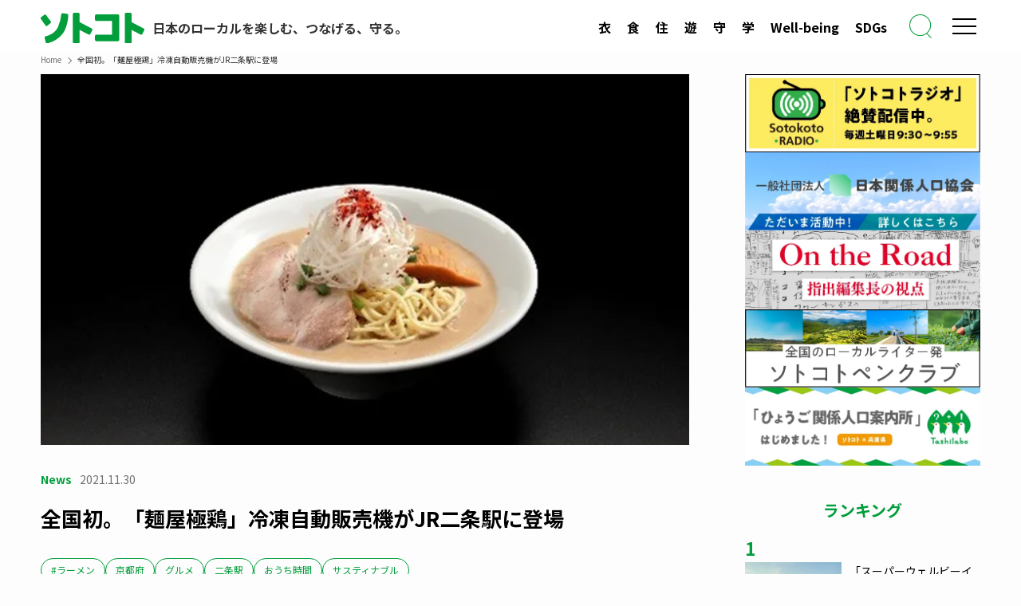

--- FILE ---
content_type: text/html; charset=UTF-8
request_url: https://sotokoto-online.jp/news/11783
body_size: 21753
content:

  <!DOCTYPE html>
<html lang="ja" data-loaded="false" data-scrolled="false" data-spmenu="closed">

<head>
  <!-- facebook-domain-verification -->
  <meta name="facebook-domain-verification" content="ipkizh0m7x79hkkrade2h9pj3qv7nq">
  <!-- /facebook-domain-verification -->
  <!-- Google Tag Manager -->
  <script>
    (function(w, d, s, l, i) {
      w[l] = w[l] || [];
      w[l].push({
        'gtm.start': new Date().getTime(),
        event: 'gtm.js'
      });
      var f = d.getElementsByTagName(s)[0],
        j = d.createElement(s),
        dl = l != 'dataLayer' ? '&l=' + l : '';
      j.async = true;
      j.src =
        'https://www.googletagmanager.com/gtm.js?id=' + i + dl;
      f.parentNode.insertBefore(j, f);
    })(window, document, 'script', 'dataLayer', 'GTM-NQRSWZ9');
  </script>
  <!-- End Google Tag Manager -->
  <!-- gacraft -->
  <script src="https://gacraft.jp/publish/sotokoto.js"></script>
  <!-- /gacraft -->
  <!-- Google AdSense  -->
  <script data-ad-client="ca-pub-8620515761647478" async src="https://pagead2.googlesyndication.com/pagead/js/adsbygoogle.js"></script>
  <!-- /Google AdSense  -->
  <!-- ytag -->
  <script async src="https://s.yimg.jp/images/listing/tool/cv/ytag.js"></script>
  <script>
    window.yjDataLayer = window.yjDataLayer || [];

    function ytag() {
      yjDataLayer.push(arguments);
    }
    ytag({
      "type": "ycl_cookie",
      "config": {
        "ycl_use_non_cookie_storage": true
      }
    });
  </script>
  <!-- /ytag -->
  <!-- google-site-verification -->
  <meta name="google-site-verification" content="RMpapWCuIQxFhkp8iGjCYGzZ2-j6jEcPIymXJ8Qd9Hs">
  <!-- google-site-verification -->
  <meta charset="utf-8">
  <meta name="format-detection" content="telephone=no">
  <meta http-equiv="X-UA-Compatible" content="IE=edge">
  <meta name="viewport" content="width=device-width, viewport-fit=cover">
  <title>全国初。「麺屋極鶏」冷凍自動販売機がJR二条駅に登場 | sotokoto online（ソトコトオンライン）</title>
<meta name='robots' content='max-image-preview:large' />
<link rel="alternate" type="application/rss+xml" title="sotokoto online（ソトコトオンライン） &raquo; フィード" href="https://sotokoto-online.jp/feed" />

<!-- SEO SIMPLE PACK 3.6.2 -->
<meta name="description" content="2021年12月1日（水）JR二条駅構内に、京都の一乗寺において行列の絶えない超有名店「麺屋極鶏」の冷凍自動販売機を設置し、営業開始します。「麺屋極鶏」の冷凍自動販売機設置は、全国初となります。お店の味をそのまま楽しめる「鶏だくラーメン」「">
<meta name="keywords" content="ソトコト,ソーシャル,マガジン,エコ,ライフスタイル,関係人口,LGBT,コミュニティ,オーガニック,地域活性化,地方創生,ロハス,ローカル,サステナビリティ,SDGs,移住・定住,エシカル消費,フェアトレード">
<link rel="canonical" href="https://sotokoto-online.jp/news/11783">
<meta property="og:locale" content="ja_JP">
<meta property="og:type" content="article">
<meta property="og:image" content="https://sotokoto-online.jp/cp/wp-content/uploads/2023/07/664ddc73-a57c-43de-9277-b5af8955fc22.png">
<meta property="og:title" content="全国初。「麺屋極鶏」冷凍自動販売機がJR二条駅に登場 | sotokoto online（ソトコトオンライン）">
<meta property="og:description" content="2021年12月1日（水）JR二条駅構内に、京都の一乗寺において行列の絶えない超有名店「麺屋極鶏」の冷凍自動販売機を設置し、営業開始します。「麺屋極鶏」の冷凍自動販売機設置は、全国初となります。お店の味をそのまま楽しめる「鶏だくラーメン」「">
<meta property="og:url" content="https://sotokoto-online.jp/news/11783">
<meta property="og:site_name" content="sotokoto online（ソトコトオンライン）">
<meta name="twitter:card" content="summary_large_image">
<!-- Google Analytics (gtag.js) -->
<script async src="https://www.googletagmanager.com/gtag/js?id=G-RJ39GS4L64"></script>
<script>
	window.dataLayer = window.dataLayer || [];
	function gtag(){dataLayer.push(arguments);}
	gtag("js", new Date());
	gtag("config", "G-RJ39GS4L64");
</script>
	<!-- / SEO SIMPLE PACK -->

<style id='wp-img-auto-sizes-contain-inline-css' type='text/css'>
img:is([sizes=auto i],[sizes^="auto," i]){contain-intrinsic-size:3000px 1500px}
/*# sourceURL=wp-img-auto-sizes-contain-inline-css */
</style>
<style id='wp-block-library-inline-css' type='text/css'>
:root{--wp-block-synced-color:#7a00df;--wp-block-synced-color--rgb:122,0,223;--wp-bound-block-color:var(--wp-block-synced-color);--wp-editor-canvas-background:#ddd;--wp-admin-theme-color:#007cba;--wp-admin-theme-color--rgb:0,124,186;--wp-admin-theme-color-darker-10:#006ba1;--wp-admin-theme-color-darker-10--rgb:0,107,160.5;--wp-admin-theme-color-darker-20:#005a87;--wp-admin-theme-color-darker-20--rgb:0,90,135;--wp-admin-border-width-focus:2px}@media (min-resolution:192dpi){:root{--wp-admin-border-width-focus:1.5px}}.wp-element-button{cursor:pointer}:root .has-very-light-gray-background-color{background-color:#eee}:root .has-very-dark-gray-background-color{background-color:#313131}:root .has-very-light-gray-color{color:#eee}:root .has-very-dark-gray-color{color:#313131}:root .has-vivid-green-cyan-to-vivid-cyan-blue-gradient-background{background:linear-gradient(135deg,#00d084,#0693e3)}:root .has-purple-crush-gradient-background{background:linear-gradient(135deg,#34e2e4,#4721fb 50%,#ab1dfe)}:root .has-hazy-dawn-gradient-background{background:linear-gradient(135deg,#faaca8,#dad0ec)}:root .has-subdued-olive-gradient-background{background:linear-gradient(135deg,#fafae1,#67a671)}:root .has-atomic-cream-gradient-background{background:linear-gradient(135deg,#fdd79a,#004a59)}:root .has-nightshade-gradient-background{background:linear-gradient(135deg,#330968,#31cdcf)}:root .has-midnight-gradient-background{background:linear-gradient(135deg,#020381,#2874fc)}:root{--wp--preset--font-size--normal:16px;--wp--preset--font-size--huge:42px}.has-regular-font-size{font-size:1em}.has-larger-font-size{font-size:2.625em}.has-normal-font-size{font-size:var(--wp--preset--font-size--normal)}.has-huge-font-size{font-size:var(--wp--preset--font-size--huge)}.has-text-align-center{text-align:center}.has-text-align-left{text-align:left}.has-text-align-right{text-align:right}.has-fit-text{white-space:nowrap!important}#end-resizable-editor-section{display:none}.aligncenter{clear:both}.items-justified-left{justify-content:flex-start}.items-justified-center{justify-content:center}.items-justified-right{justify-content:flex-end}.items-justified-space-between{justify-content:space-between}.screen-reader-text{border:0;clip-path:inset(50%);height:1px;margin:-1px;overflow:hidden;padding:0;position:absolute;width:1px;word-wrap:normal!important}.screen-reader-text:focus{background-color:#ddd;clip-path:none;color:#444;display:block;font-size:1em;height:auto;left:5px;line-height:normal;padding:15px 23px 14px;text-decoration:none;top:5px;width:auto;z-index:100000}html :where(.has-border-color){border-style:solid}html :where([style*=border-top-color]){border-top-style:solid}html :where([style*=border-right-color]){border-right-style:solid}html :where([style*=border-bottom-color]){border-bottom-style:solid}html :where([style*=border-left-color]){border-left-style:solid}html :where([style*=border-width]){border-style:solid}html :where([style*=border-top-width]){border-top-style:solid}html :where([style*=border-right-width]){border-right-style:solid}html :where([style*=border-bottom-width]){border-bottom-style:solid}html :where([style*=border-left-width]){border-left-style:solid}html :where(img[class*=wp-image-]){height:auto;max-width:100%}:where(figure){margin:0 0 1em}html :where(.is-position-sticky){--wp-admin--admin-bar--position-offset:var(--wp-admin--admin-bar--height,0px)}@media screen and (max-width:600px){html :where(.is-position-sticky){--wp-admin--admin-bar--position-offset:0px}}

/*# sourceURL=wp-block-library-inline-css */
</style><style id='global-styles-inline-css' type='text/css'>
:root{--wp--preset--aspect-ratio--square: 1;--wp--preset--aspect-ratio--4-3: 4/3;--wp--preset--aspect-ratio--3-4: 3/4;--wp--preset--aspect-ratio--3-2: 3/2;--wp--preset--aspect-ratio--2-3: 2/3;--wp--preset--aspect-ratio--16-9: 16/9;--wp--preset--aspect-ratio--9-16: 9/16;--wp--preset--color--black: #000;--wp--preset--color--cyan-bluish-gray: #abb8c3;--wp--preset--color--white: #fff;--wp--preset--color--pale-pink: #f78da7;--wp--preset--color--vivid-red: #cf2e2e;--wp--preset--color--luminous-vivid-orange: #ff6900;--wp--preset--color--luminous-vivid-amber: #fcb900;--wp--preset--color--light-green-cyan: #7bdcb5;--wp--preset--color--vivid-green-cyan: #00d084;--wp--preset--color--pale-cyan-blue: #8ed1fc;--wp--preset--color--vivid-cyan-blue: #0693e3;--wp--preset--color--vivid-purple: #9b51e0;--wp--preset--color--swl-main: var(--color_main);--wp--preset--color--swl-main-thin: var(--color_main_thin);--wp--preset--color--swl-gray: var(--color_gray);--wp--preset--color--swl-deep-01: var(--color_deep01);--wp--preset--color--swl-deep-02: var(--color_deep02);--wp--preset--color--swl-deep-03: var(--color_deep03);--wp--preset--color--swl-deep-04: var(--color_deep04);--wp--preset--color--swl-pale-01: var(--color_pale01);--wp--preset--color--swl-pale-02: var(--color_pale02);--wp--preset--color--swl-pale-03: var(--color_pale03);--wp--preset--color--swl-pale-04: var(--color_pale04);--wp--preset--gradient--vivid-cyan-blue-to-vivid-purple: linear-gradient(135deg,rgb(6,147,227) 0%,rgb(155,81,224) 100%);--wp--preset--gradient--light-green-cyan-to-vivid-green-cyan: linear-gradient(135deg,rgb(122,220,180) 0%,rgb(0,208,130) 100%);--wp--preset--gradient--luminous-vivid-amber-to-luminous-vivid-orange: linear-gradient(135deg,rgb(252,185,0) 0%,rgb(255,105,0) 100%);--wp--preset--gradient--luminous-vivid-orange-to-vivid-red: linear-gradient(135deg,rgb(255,105,0) 0%,rgb(207,46,46) 100%);--wp--preset--gradient--very-light-gray-to-cyan-bluish-gray: linear-gradient(135deg,rgb(238,238,238) 0%,rgb(169,184,195) 100%);--wp--preset--gradient--cool-to-warm-spectrum: linear-gradient(135deg,rgb(74,234,220) 0%,rgb(151,120,209) 20%,rgb(207,42,186) 40%,rgb(238,44,130) 60%,rgb(251,105,98) 80%,rgb(254,248,76) 100%);--wp--preset--gradient--blush-light-purple: linear-gradient(135deg,rgb(255,206,236) 0%,rgb(152,150,240) 100%);--wp--preset--gradient--blush-bordeaux: linear-gradient(135deg,rgb(254,205,165) 0%,rgb(254,45,45) 50%,rgb(107,0,62) 100%);--wp--preset--gradient--luminous-dusk: linear-gradient(135deg,rgb(255,203,112) 0%,rgb(199,81,192) 50%,rgb(65,88,208) 100%);--wp--preset--gradient--pale-ocean: linear-gradient(135deg,rgb(255,245,203) 0%,rgb(182,227,212) 50%,rgb(51,167,181) 100%);--wp--preset--gradient--electric-grass: linear-gradient(135deg,rgb(202,248,128) 0%,rgb(113,206,126) 100%);--wp--preset--gradient--midnight: linear-gradient(135deg,rgb(2,3,129) 0%,rgb(40,116,252) 100%);--wp--preset--font-size--small: 0.9em;--wp--preset--font-size--medium: 1.1em;--wp--preset--font-size--large: 1.25em;--wp--preset--font-size--x-large: 42px;--wp--preset--font-size--xs: 0.75em;--wp--preset--font-size--huge: 1.6em;--wp--preset--spacing--20: 0.44rem;--wp--preset--spacing--30: 0.67rem;--wp--preset--spacing--40: 1rem;--wp--preset--spacing--50: 1.5rem;--wp--preset--spacing--60: 2.25rem;--wp--preset--spacing--70: 3.38rem;--wp--preset--spacing--80: 5.06rem;--wp--preset--shadow--natural: 6px 6px 9px rgba(0, 0, 0, 0.2);--wp--preset--shadow--deep: 12px 12px 50px rgba(0, 0, 0, 0.4);--wp--preset--shadow--sharp: 6px 6px 0px rgba(0, 0, 0, 0.2);--wp--preset--shadow--outlined: 6px 6px 0px -3px rgb(255, 255, 255), 6px 6px rgb(0, 0, 0);--wp--preset--shadow--crisp: 6px 6px 0px rgb(0, 0, 0);}:where(.is-layout-flex){gap: 0.5em;}:where(.is-layout-grid){gap: 0.5em;}body .is-layout-flex{display: flex;}.is-layout-flex{flex-wrap: wrap;align-items: center;}.is-layout-flex > :is(*, div){margin: 0;}body .is-layout-grid{display: grid;}.is-layout-grid > :is(*, div){margin: 0;}:where(.wp-block-columns.is-layout-flex){gap: 2em;}:where(.wp-block-columns.is-layout-grid){gap: 2em;}:where(.wp-block-post-template.is-layout-flex){gap: 1.25em;}:where(.wp-block-post-template.is-layout-grid){gap: 1.25em;}.has-black-color{color: var(--wp--preset--color--black) !important;}.has-cyan-bluish-gray-color{color: var(--wp--preset--color--cyan-bluish-gray) !important;}.has-white-color{color: var(--wp--preset--color--white) !important;}.has-pale-pink-color{color: var(--wp--preset--color--pale-pink) !important;}.has-vivid-red-color{color: var(--wp--preset--color--vivid-red) !important;}.has-luminous-vivid-orange-color{color: var(--wp--preset--color--luminous-vivid-orange) !important;}.has-luminous-vivid-amber-color{color: var(--wp--preset--color--luminous-vivid-amber) !important;}.has-light-green-cyan-color{color: var(--wp--preset--color--light-green-cyan) !important;}.has-vivid-green-cyan-color{color: var(--wp--preset--color--vivid-green-cyan) !important;}.has-pale-cyan-blue-color{color: var(--wp--preset--color--pale-cyan-blue) !important;}.has-vivid-cyan-blue-color{color: var(--wp--preset--color--vivid-cyan-blue) !important;}.has-vivid-purple-color{color: var(--wp--preset--color--vivid-purple) !important;}.has-black-background-color{background-color: var(--wp--preset--color--black) !important;}.has-cyan-bluish-gray-background-color{background-color: var(--wp--preset--color--cyan-bluish-gray) !important;}.has-white-background-color{background-color: var(--wp--preset--color--white) !important;}.has-pale-pink-background-color{background-color: var(--wp--preset--color--pale-pink) !important;}.has-vivid-red-background-color{background-color: var(--wp--preset--color--vivid-red) !important;}.has-luminous-vivid-orange-background-color{background-color: var(--wp--preset--color--luminous-vivid-orange) !important;}.has-luminous-vivid-amber-background-color{background-color: var(--wp--preset--color--luminous-vivid-amber) !important;}.has-light-green-cyan-background-color{background-color: var(--wp--preset--color--light-green-cyan) !important;}.has-vivid-green-cyan-background-color{background-color: var(--wp--preset--color--vivid-green-cyan) !important;}.has-pale-cyan-blue-background-color{background-color: var(--wp--preset--color--pale-cyan-blue) !important;}.has-vivid-cyan-blue-background-color{background-color: var(--wp--preset--color--vivid-cyan-blue) !important;}.has-vivid-purple-background-color{background-color: var(--wp--preset--color--vivid-purple) !important;}.has-black-border-color{border-color: var(--wp--preset--color--black) !important;}.has-cyan-bluish-gray-border-color{border-color: var(--wp--preset--color--cyan-bluish-gray) !important;}.has-white-border-color{border-color: var(--wp--preset--color--white) !important;}.has-pale-pink-border-color{border-color: var(--wp--preset--color--pale-pink) !important;}.has-vivid-red-border-color{border-color: var(--wp--preset--color--vivid-red) !important;}.has-luminous-vivid-orange-border-color{border-color: var(--wp--preset--color--luminous-vivid-orange) !important;}.has-luminous-vivid-amber-border-color{border-color: var(--wp--preset--color--luminous-vivid-amber) !important;}.has-light-green-cyan-border-color{border-color: var(--wp--preset--color--light-green-cyan) !important;}.has-vivid-green-cyan-border-color{border-color: var(--wp--preset--color--vivid-green-cyan) !important;}.has-pale-cyan-blue-border-color{border-color: var(--wp--preset--color--pale-cyan-blue) !important;}.has-vivid-cyan-blue-border-color{border-color: var(--wp--preset--color--vivid-cyan-blue) !important;}.has-vivid-purple-border-color{border-color: var(--wp--preset--color--vivid-purple) !important;}.has-vivid-cyan-blue-to-vivid-purple-gradient-background{background: var(--wp--preset--gradient--vivid-cyan-blue-to-vivid-purple) !important;}.has-light-green-cyan-to-vivid-green-cyan-gradient-background{background: var(--wp--preset--gradient--light-green-cyan-to-vivid-green-cyan) !important;}.has-luminous-vivid-amber-to-luminous-vivid-orange-gradient-background{background: var(--wp--preset--gradient--luminous-vivid-amber-to-luminous-vivid-orange) !important;}.has-luminous-vivid-orange-to-vivid-red-gradient-background{background: var(--wp--preset--gradient--luminous-vivid-orange-to-vivid-red) !important;}.has-very-light-gray-to-cyan-bluish-gray-gradient-background{background: var(--wp--preset--gradient--very-light-gray-to-cyan-bluish-gray) !important;}.has-cool-to-warm-spectrum-gradient-background{background: var(--wp--preset--gradient--cool-to-warm-spectrum) !important;}.has-blush-light-purple-gradient-background{background: var(--wp--preset--gradient--blush-light-purple) !important;}.has-blush-bordeaux-gradient-background{background: var(--wp--preset--gradient--blush-bordeaux) !important;}.has-luminous-dusk-gradient-background{background: var(--wp--preset--gradient--luminous-dusk) !important;}.has-pale-ocean-gradient-background{background: var(--wp--preset--gradient--pale-ocean) !important;}.has-electric-grass-gradient-background{background: var(--wp--preset--gradient--electric-grass) !important;}.has-midnight-gradient-background{background: var(--wp--preset--gradient--midnight) !important;}.has-small-font-size{font-size: var(--wp--preset--font-size--small) !important;}.has-medium-font-size{font-size: var(--wp--preset--font-size--medium) !important;}.has-large-font-size{font-size: var(--wp--preset--font-size--large) !important;}.has-x-large-font-size{font-size: var(--wp--preset--font-size--x-large) !important;}
/*# sourceURL=global-styles-inline-css */
</style>

<link rel='stylesheet' id='swell-icons-css' href='https://sotokoto-online.jp/cp/wp-content/themes/swell/build/css/swell-icons.css?ver=2.15.0' type='text/css' media='all' />
<link rel='stylesheet' id='main_style-css' href='https://sotokoto-online.jp/cp/wp-content/themes/swell/build/css/main.css?ver=2.15.0' type='text/css' media='all' />
<link rel='stylesheet' id='swell_blocks-css' href='https://sotokoto-online.jp/cp/wp-content/themes/swell/build/css/blocks.css?ver=2.15.0' type='text/css' media='all' />
<style id='swell_custom-inline-css' type='text/css'>
:root{--swl-fz--content:4vw;--swl-font_family:"Noto Sans JP", sans-serif;--swl-font_weight:400;--color_main:#019e3b;--color_text:#333;--color_link:#019e3b;--color_htag:#019e3b;--color_bg:#fdfdfd;--color_gradient1:#d8ffff;--color_gradient2:#87e7ff;--color_main_thin:rgba(1, 198, 74, 0.05 );--color_main_dark:rgba(1, 119, 44, 1 );--color_list_check:#019e3b;--color_list_num:#019e3b;--color_list_good:#86dd7b;--color_list_triangle:#f4e03a;--color_list_bad:#f36060;--color_faq_q:#d55656;--color_faq_a:#6599b7;--color_icon_good:#3cd250;--color_icon_good_bg:#ecffe9;--color_icon_bad:#4b73eb;--color_icon_bad_bg:#eafaff;--color_icon_info:#f578b4;--color_icon_info_bg:#fff0fa;--color_icon_announce:#ffa537;--color_icon_announce_bg:#fff5f0;--color_icon_pen:#7a7a7a;--color_icon_pen_bg:#f7f7f7;--color_icon_book:#787364;--color_icon_book_bg:#f8f6ef;--color_icon_point:#ffa639;--color_icon_check:#86d67c;--color_icon_batsu:#f36060;--color_icon_hatena:#5295cc;--color_icon_caution:#f7da38;--color_icon_memo:#84878a;--color_deep01:#e44141;--color_deep02:#3d79d5;--color_deep03:#63a84d;--color_deep04:#f09f4d;--color_pale01:#fff2f0;--color_pale02:#f3f8fd;--color_pale03:#f1f9ee;--color_pale04:#fdf9ee;--color_mark_blue:#b7e3ff;--color_mark_green:#bdf9c3;--color_mark_yellow:#fcf69f;--color_mark_orange:#ffddbc;--border01:solid 1px var(--color_main);--border02:double 4px var(--color_main);--border03:dashed 2px var(--color_border);--border04:solid 4px var(--color_gray);--card_posts_thumb_ratio:56.25%;--list_posts_thumb_ratio:61.805%;--big_posts_thumb_ratio:56.25%;--thumb_posts_thumb_ratio:61.805%;--blogcard_thumb_ratio:56.25%;--color_header_bg:#fdfdfd;--color_header_text:#333;--color_footer_bg:#019e3b;--color_footer_text:#ffffff;--container_size:1200px;--article_size:900px;--logo_size_sp:48px;--logo_size_pc:30px;--logo_size_pcfix:30px;}.swl-cell-bg[data-icon="doubleCircle"]{--cell-icon-color:#ffc977}.swl-cell-bg[data-icon="circle"]{--cell-icon-color:#94e29c}.swl-cell-bg[data-icon="triangle"]{--cell-icon-color:#eeda2f}.swl-cell-bg[data-icon="close"]{--cell-icon-color:#ec9191}.swl-cell-bg[data-icon="hatena"]{--cell-icon-color:#93c9da}.swl-cell-bg[data-icon="check"]{--cell-icon-color:#94e29c}.swl-cell-bg[data-icon="line"]{--cell-icon-color:#9b9b9b}.cap_box[data-colset="col1"]{--capbox-color:#f59b5f;--capbox-color--bg:#fff8eb}.cap_box[data-colset="col2"]{--capbox-color:#5fb9f5;--capbox-color--bg:#edf5ff}.cap_box[data-colset="col3"]{--capbox-color:#2fcd90;--capbox-color--bg:#eafaf2}.red_{--the-btn-color:#f74a4a;--the-btn-color2:#ffbc49;--the-solid-shadow: rgba(185, 56, 56, 1 )}.blue_{--the-btn-color:#338df4;--the-btn-color2:#35eaff;--the-solid-shadow: rgba(38, 106, 183, 1 )}.green_{--the-btn-color:#019e3b;--the-btn-color2:#7bf7bd;--the-solid-shadow: rgba(1, 119, 44, 1 )}.is-style-btn_normal{--the-btn-radius:80px}.is-style-btn_solid{--the-btn-radius:80px}.is-style-btn_shiny{--the-btn-radius:80px}.is-style-btn_line{--the-btn-radius:80px}.post_content blockquote{padding:1.5em 2em 1.5em 3em}.post_content blockquote::before{content:"";display:block;width:5px;height:calc(100% - 3em);top:1.5em;left:1.5em;border-left:solid 1px rgba(180,180,180,.75);border-right:solid 1px rgba(180,180,180,.75);}.mark_blue{background:-webkit-linear-gradient(transparent 64%,var(--color_mark_blue) 0%);background:linear-gradient(transparent 64%,var(--color_mark_blue) 0%)}.mark_green{background:-webkit-linear-gradient(transparent 64%,var(--color_mark_green) 0%);background:linear-gradient(transparent 64%,var(--color_mark_green) 0%)}.mark_yellow{background:-webkit-linear-gradient(transparent 64%,var(--color_mark_yellow) 0%);background:linear-gradient(transparent 64%,var(--color_mark_yellow) 0%)}.mark_orange{background:-webkit-linear-gradient(transparent 64%,var(--color_mark_orange) 0%);background:linear-gradient(transparent 64%,var(--color_mark_orange) 0%)}[class*="is-style-icon_"]{color:#333;border-width:0}[class*="is-style-big_icon_"]{border-width:2px;border-style:solid}[data-col="gray"] .c-balloon__text{background:#f7f7f7;border-color:#ccc}[data-col="gray"] .c-balloon__before{border-right-color:#f7f7f7}[data-col="green"] .c-balloon__text{background:#d1f8c2;border-color:#9ddd93}[data-col="green"] .c-balloon__before{border-right-color:#d1f8c2}[data-col="blue"] .c-balloon__text{background:#e2f6ff;border-color:#93d2f0}[data-col="blue"] .c-balloon__before{border-right-color:#e2f6ff}[data-col="red"] .c-balloon__text{background:#ffebeb;border-color:#f48789}[data-col="red"] .c-balloon__before{border-right-color:#ffebeb}[data-col="yellow"] .c-balloon__text{background:#f9f7d2;border-color:#fbe593}[data-col="yellow"] .c-balloon__before{border-right-color:#f9f7d2}.-type-list2 .p-postList__body::after,.-type-big .p-postList__body::after{content: "READ MORE »";}.c-postThumb__cat{background-color:#019e3b;color:#fff;background-image: repeating-linear-gradient(-45deg,rgba(255,255,255,.1),rgba(255,255,255,.1) 6px,transparent 6px,transparent 12px)}.post_content h2:where(:not([class^="swell-block-"]):not(.faq_q):not(.p-postList__title))::before{position:absolute;display:block;pointer-events:none}.post_content h4:where(:not([class^="swell-block-"]):not(.faq_q):not(.p-postList__title)){padding:0 0 0 16px;border-left:solid 2px var(--color_htag)}.l-header{box-shadow: 0 1px 4px rgba(0,0,0,.12)}.l-header__bar{color:#fff;background:var(--color_main)}.l-header__menuBtn{order:1}.l-header__customBtn{order:3}.c-gnav a::after{background:var(--color_main);width:100%;height:2px;transform:scaleX(0)}.p-spHeadMenu .menu-item.-current{border-bottom-color:var(--color_main)}.c-gnav > li:hover > a::after,.c-gnav > .-current > a::after{transform: scaleX(1)}.c-gnav .sub-menu{color:#333;background:#fff}.l-fixHeader::before{opacity:1}#pagetop{border-radius:50%}.c-widget__title.-spmenu{padding:.5em .75em;border-radius:var(--swl-radius--2, 0px);background:var(--color_main);color:#fff;}.c-widget__title.-footer{padding:.5em}.c-widget__title.-footer::before{content:"";bottom:0;left:0;width:40%;z-index:1;background:var(--color_main)}.c-widget__title.-footer::after{content:"";bottom:0;left:0;width:100%;background:var(--color_border)}.c-secTitle{border-left:solid 2px var(--color_main);padding:0em .75em}.p-spMenu{color:#333}.p-spMenu__inner::before{background:#fdfdfd;opacity:1}.p-spMenu__overlay{background:#000;opacity:0.6}[class*="page-numbers"]{border-radius:50%;margin:4px;color:var(--color_main);border: solid 1px var(--color_main)}a{text-decoration: none}.l-topTitleArea.c-filterLayer::before{background-color:#000;opacity:0.2;content:""}.p-toc__list.is-style-index li::before{color:var(--color_main)}@media screen and (min-width: 960px){:root{}}@media screen and (max-width: 959px){:root{}.l-header__logo{order:2;text-align:center}}@media screen and (min-width: 600px){:root{--swl-fz--content:16px;}}@media screen and (max-width: 599px){:root{}}@media (min-width: 1108px) {.alignwide{left:-100px;width:calc(100% + 200px);}}@media (max-width: 1108px) {.-sidebar-off .swell-block-fullWide__inner.l-container .alignwide{left:0px;width:100%;}}.l-fixHeader .l-fixHeader__gnav{order:0}[data-scrolled=true] .l-fixHeader[data-ready]{opacity:1;-webkit-transform:translateY(0)!important;transform:translateY(0)!important;visibility:visible}.-body-solid .l-fixHeader{box-shadow:0 2px 4px var(--swl-color_shadow)}.l-fixHeader__inner{align-items:stretch;color:var(--color_header_text);display:flex;padding-bottom:0;padding-top:0;position:relative;z-index:1}.l-fixHeader__logo{align-items:center;display:flex;line-height:1;margin-right:24px;order:0;padding:16px 0}.l-header__bar{position:relative;width:100%}.l-header__bar .c-catchphrase{color:inherit;font-size:12px;letter-spacing:var(--swl-letter_spacing,.2px);line-height:14px;margin-right:auto;overflow:hidden;padding:4px 0;white-space:nowrap;width:50%}.l-header__bar .c-iconList .c-iconList__link{margin:0;padding:4px 6px}.l-header__barInner{align-items:center;display:flex;justify-content:flex-end}@media (min-width:960px){.-series .l-header__inner{align-items:stretch;display:flex}.-series .l-header__logo{align-items:center;display:flex;flex-wrap:wrap;margin-right:24px;padding:16px 0}.-series .l-header__logo .c-catchphrase{font-size:13px;padding:4px 0}.-series .c-headLogo{margin-right:16px}.-series-right .l-header__inner{justify-content:space-between}.-series-right .c-gnavWrap{margin-left:auto}.-series-right .w-header{margin-left:12px}.-series-left .w-header{margin-left:auto}}@media (min-width:960px) and (min-width:600px){.-series .c-headLogo{max-width:400px}}.c-gnav .sub-menu a:before,.c-listMenu a:before{-webkit-font-smoothing:antialiased;-moz-osx-font-smoothing:grayscale;font-family:icomoon!important;font-style:normal;font-variant:normal;font-weight:400;line-height:1;text-transform:none}.c-submenuToggleBtn{display:none}.c-listMenu a{padding:.75em 1em .75em 1.5em;transition:padding .25s}.c-listMenu a:hover{padding-left:1.75em;padding-right:.75em}.c-gnav .sub-menu a:before,.c-listMenu a:before{color:inherit;content:"\e921";display:inline-block;left:2px;position:absolute;top:50%;-webkit-transform:translateY(-50%);transform:translateY(-50%);vertical-align:middle}.widget_categories>ul>.cat-item>a,.wp-block-categories-list>li>a{padding-left:1.75em}.c-listMenu .children,.c-listMenu .sub-menu{margin:0}.c-listMenu .children a,.c-listMenu .sub-menu a{font-size:.9em;padding-left:2.5em}.c-listMenu .children a:before,.c-listMenu .sub-menu a:before{left:1em}.c-listMenu .children a:hover,.c-listMenu .sub-menu a:hover{padding-left:2.75em}.c-listMenu .children ul a,.c-listMenu .sub-menu ul a{padding-left:3.25em}.c-listMenu .children ul a:before,.c-listMenu .sub-menu ul a:before{left:1.75em}.c-listMenu .children ul a:hover,.c-listMenu .sub-menu ul a:hover{padding-left:3.5em}.c-gnav li:hover>.sub-menu{opacity:1;visibility:visible}.c-gnav .sub-menu:before{background:inherit;content:"";height:100%;left:0;position:absolute;top:0;width:100%;z-index:0}.c-gnav .sub-menu .sub-menu{left:100%;top:0;z-index:-1}.c-gnav .sub-menu a{padding-left:2em}.c-gnav .sub-menu a:before{left:.5em}.c-gnav .sub-menu a:hover .ttl{left:4px}:root{--color_content_bg:#fff;}.c-widget__title.-side{padding:0 .5em .5em}.c-widget__title.-side::before{content:"";bottom:0;left:0;width:40%;z-index:1;background:var(--color_main)}.c-widget__title.-side::after{content:"";bottom:0;left:0;width:100%;background:var(--color_border)}.c-shareBtns__btn:not(:hover){background:none}.-fix .c-shareBtns__btn:not(:hover){background:#fff}.c-shareBtns__btn:not(:hover) .c-shareBtns__icon{color:inherit}.c-shareBtns__item:not(:last-child){margin-right:8px}.c-shareBtns__btn{padding:8px 0;transition:background-color .25s;border: solid 1px}.single.-index-off .w-beforeToc{display:none}@media screen and (min-width: 960px){:root{}}@media screen and (max-width: 959px){:root{}}@media screen and (min-width: 600px){:root{}}@media screen and (max-width: 599px){:root{}}.l-content{padding-top:4vw}.p-breadcrumb+.l-content{padding-top:0}.-frame-on .l-mainContent{background:#fff;border-radius:var(--swl-radius--4,0);padding:3vw}.-frame-on-sidebar #sidebar .c-widget{background:#fff;border-radius:var(--swl-radius--4,0);padding:16px}.-frame-on-sidebar #sidebar .widget_swell_prof_widget{padding:0!important}.-frame-on-sidebar #sidebar .p-profileBox{background:#fff;border:none;color:#333}.-frame-on-sidebar #sidebar .calendar_wrap{border:none;padding:0}.-frame-border .l-mainContent,.-frame-border.-frame-on-sidebar #sidebar .c-widget{box-shadow:0 0 1px var(--swl-color_shadow)}.swell-block-fullWide__inner .alignwide{left:0;width:100%}.swell-block-fullWide__inner .alignfull{left:calc(0px - var(--swl-fw_inner_pad, 0))!important;margin-left:0!important;margin-right:0!important;width:calc(100% + var(--swl-fw_inner_pad, 0)*2)!important}@media not all and (min-width:960px){.alignwide,.l-content .alignfull{left:-3vw;width:calc(100% + 6vw)}.l-content{padding-left:2vw;padding-right:2vw}.-frame-on{--swl-pad_container:2vw;--swl-h2-margin--x:-3vw}.-frame-off-sidebar .l-sidebar{padding-left:1vw;padding-right:1vw}.swell-block-fullWide__inner.l-article{--swl-fw_inner_pad:calc(var(--swl-pad_container, 2vw) + 3vw)}.swell-block-fullWide__inner.l-container{--swl-fw_inner_pad:var(--swl-pad_container,2vw)}.swell-block-fullWide__inner.l-article .alignwide{left:-1.5vw;width:calc(100% + 3vw)}}@media (min-width:960px){.alignwide,.l-content .alignfull{left:-48px;width:calc(100% + 96px)}.l-content .c-widget .alignfull{left:-32px;width:calc(100% + 64px)}.-frame-on .l-mainContent{padding:32px}.swell-block-fullWide__inner.l-article{--swl-fw_inner_pad:calc(var(--swl-pad_post_content) + 32px)}.swell-block-fullWide__inner.l-container{--swl-fw_inner_pad:16px}.swell-block-fullWide__inner.l-article .alignwide{left:-16px;width:calc(100% + 32px)}}@media (min-width:600px){.l-content{padding-top:2em}}.p-relatedPosts .p-postList__item{margin-bottom:1.5em}.p-relatedPosts .p-postList__times,.p-relatedPosts .p-postList__times>:last-child{margin-right:0}@media (min-width:600px){.p-relatedPosts .p-postList__item{width:33.33333%}}@media screen and (min-width:600px) and (max-width:1239px){.p-relatedPosts .p-postList__item:nth-child(7),.p-relatedPosts .p-postList__item:nth-child(8){display:none}}@media screen and (min-width:1240px){.p-relatedPosts .p-postList__item{width:25%}}.-index-off .p-toc,.swell-toc-placeholder:empty{display:none}.p-toc.-modal{height:100%;margin:0;overflow-y:auto;padding:0}#main_content .p-toc{border-radius:var(--swl-radius--2,0);margin:4em auto;max-width:800px}#sidebar .p-toc{margin-top:-.5em}.p-toc .__pn:before{content:none!important;counter-increment:none}.p-toc .__prev{margin:0 0 1em}.p-toc .__next{margin:1em 0 0}.p-toc.is-omitted:not([data-omit=ct]) [data-level="2"] .p-toc__childList{height:0;margin-bottom:-.5em;visibility:hidden}.p-toc.is-omitted:not([data-omit=nest]){position:relative}.p-toc.is-omitted:not([data-omit=nest]):before{background:linear-gradient(hsla(0,0%,100%,0),var(--color_bg));bottom:5em;content:"";height:4em;left:0;opacity:.75;pointer-events:none;position:absolute;width:100%;z-index:1}.p-toc.is-omitted:not([data-omit=nest]):after{background:var(--color_bg);bottom:0;content:"";height:5em;left:0;opacity:.75;position:absolute;width:100%;z-index:1}.p-toc.is-omitted:not([data-omit=nest]) .__next,.p-toc.is-omitted:not([data-omit=nest]) [data-omit="1"]{display:none}.p-toc .p-toc__expandBtn{background-color:#f7f7f7;border:rgba(0,0,0,.2);border-radius:5em;box-shadow:0 0 0 1px #bbb;color:#333;display:block;font-size:14px;line-height:1.5;margin:.75em auto 0;min-width:6em;padding:.5em 1em;position:relative;transition:box-shadow .25s;z-index:2}.p-toc[data-omit=nest] .p-toc__expandBtn{display:inline-block;font-size:13px;margin:0 0 0 1.25em;padding:.5em .75em}.p-toc:not([data-omit=nest]) .p-toc__expandBtn:after,.p-toc:not([data-omit=nest]) .p-toc__expandBtn:before{border-top-color:inherit;border-top-style:dotted;border-top-width:3px;content:"";display:block;height:1px;position:absolute;top:calc(50% - 1px);transition:border-color .25s;width:100%;width:22px}.p-toc:not([data-omit=nest]) .p-toc__expandBtn:before{right:calc(100% + 1em)}.p-toc:not([data-omit=nest]) .p-toc__expandBtn:after{left:calc(100% + 1em)}.p-toc.is-expanded .p-toc__expandBtn{border-color:transparent}.p-toc__ttl{display:block;font-size:1.2em;line-height:1;position:relative;text-align:center}.p-toc__ttl:before{content:"\e918";display:inline-block;font-family:icomoon;margin-right:.5em;padding-bottom:2px;vertical-align:middle}#index_modal .p-toc__ttl{margin-bottom:.5em}.p-toc__list li{line-height:1.6}.p-toc__list>li+li{margin-top:.5em}.p-toc__list .p-toc__childList{padding-left:.5em}.p-toc__list [data-level="3"]{font-size:.9em}.p-toc__list .mininote{display:none}.post_content .p-toc__list{padding-left:0}#sidebar .p-toc__list{margin-bottom:0}#sidebar .p-toc__list .p-toc__childList{padding-left:0}.p-toc__link{color:inherit;font-size:inherit;text-decoration:none}.p-toc__link:hover{opacity:.8}.p-toc.-border{border-bottom:2px solid var(--color_main);border-top:2px solid var(--color_main);padding:1.75em .5em 1.5em}.p-toc.-border .p-toc__ttl{margin-bottom:.75em}@media (min-width:960px){#main_content .p-toc{width:92%}}@media (hover:hover){.p-toc .p-toc__expandBtn:hover{border-color:transparent;box-shadow:0 0 0 2px currentcolor}}@media (min-width:600px){.p-toc.-border{padding:1.75em 1em 1.5em}}.p-snsCta{background:#1d1d1d;border-radius:var(--swl-radius--8,0);color:#fff;margin:2em auto;overflow:hidden;position:relative;text-align:center;width:100%}.p-snsCta .fb-like{margin:2px 4px}.p-snsCta .c-instaFollowLink,.p-snsCta .twitter-follow-button{margin:2px 8px}.p-snsCta .c-instaFollowLink:hover,.p-snsCta .fb-like:hover{opacity:.8}.p-snsCta .fb-like>span{display:block}.p-snsCta__body{background:rgba(0,0,0,.7);display:flex;flex-direction:column;justify-content:center;min-height:40vw;padding:1em;position:relative;z-index:1}.p-snsCta__figure{height:100%;margin:0;padding:0;position:absolute;width:100%;z-index:0}.p-snsCta__message{font-size:3.2vw;margin-bottom:1em}.p-snsCta__btns{display:flex;flex-wrap:wrap;justify-content:center}.c-instaFollowLink{align-items:center;background:linear-gradient(135deg,#427eff,#f13f79 70%) no-repeat;border-radius:3px;color:#fff;display:inline-flex;font-size:11px;height:20px;line-height:1;overflow:hidden;padding:0 6px;position:relative;text-decoration:none}.c-instaFollowLink:before{background:linear-gradient(15deg,#ffdb2c,#f9764c 25%,rgba(255,77,64,0) 50%) no-repeat;content:"";height:100%;left:0;position:absolute;top:0;width:100%}.c-instaFollowLink i{font-size:12px;margin-right:4px}.c-instaFollowLink i,.c-instaFollowLink span{position:relative;white-space:nowrap;z-index:1}@media (min-width:600px){.p-snsCta__body{min-height:200px}.p-snsCta__message{font-size:16px}}
/*# sourceURL=swell_custom-inline-css */
</style>
<link rel='stylesheet' id='swell-loaded-animation-css' href='https://sotokoto-online.jp/cp/wp-content/themes/swell/build/css/modules/loaded-animation.css?ver=2.15.0' type='text/css' media='all' />
<link rel='stylesheet' id='swell-parts/footer-css' href='https://sotokoto-online.jp/cp/wp-content/themes/swell/build/css/modules/parts/footer.css?ver=2.15.0' type='text/css' media='all' />
<link rel='stylesheet' id='swell-page/single-css' href='https://sotokoto-online.jp/cp/wp-content/themes/swell/build/css/modules/page/single.css?ver=2.15.0' type='text/css' media='all' />
<style id='classic-theme-styles-inline-css' type='text/css'>
/*! This file is auto-generated */
.wp-block-button__link{color:#fff;background-color:#32373c;border-radius:9999px;box-shadow:none;text-decoration:none;padding:calc(.667em + 2px) calc(1.333em + 2px);font-size:1.125em}.wp-block-file__button{background:#32373c;color:#fff;text-decoration:none}
/*# sourceURL=/wp-includes/css/classic-themes.min.css */
</style>
<link rel='stylesheet' id='wp-members-css' href='https://sotokoto-online.jp/cp/wp-content/plugins/wp-members/assets/css/forms/generic-no-float.min.css?ver=3.4.9.3' type='text/css' media='all' />
<link rel='stylesheet' id='child_style-css' href='https://sotokoto-online.jp/cp/wp-content/themes/swell_child/style.css?ver=2025090323601' type='text/css' media='all' />
<link rel='stylesheet' id='child_splide-css' href='https://sotokoto-online.jp/cp/wp-content/themes/swell_child/splide.min.css?ver=2025090323601' type='text/css' media='all' />
<link rel='stylesheet' id='child_swiper-css' href='https://sotokoto-online.jp/cp/wp-content/themes/swell_child/swiper-bundle.css?ver=2025090323601' type='text/css' media='all' />
<link rel='stylesheet' id='common_style-css' href='https://sotokoto-online.jp/cp/wp-content/themes/swell_child/common.css?ver=2025090323601' type='text/css' media='all' />

<link href="https://fonts.googleapis.com/css?family=Noto+Sans+JP:400,700&#038;display=swap" rel="stylesheet">
<noscript><link href="https://sotokoto-online.jp/cp/wp-content/themes/swell/build/css/noscript.css" rel="stylesheet"></noscript>
<link rel="https://api.w.org/" href="https://sotokoto-online.jp/wp-json/" /><link rel="alternate" title="JSON" type="application/json" href="https://sotokoto-online.jp/wp-json/wp/v2/posts/26155" /><link rel='shortlink' href='https://sotokoto-online.jp/?p=26155' />
<meta name="article:published_time" content="2021-11-30T10:00:00+09:00">
<link rel="icon" href="https://sotokoto-online.jp/cp/wp-content/uploads/2023/09/cropped-fav-32x32.png" sizes="32x32" />
<link rel="icon" href="https://sotokoto-online.jp/cp/wp-content/uploads/2023/09/cropped-fav-192x192.png" sizes="192x192" />
<link rel="apple-touch-icon" href="https://sotokoto-online.jp/cp/wp-content/uploads/2023/09/cropped-fav-180x180.png" />
<meta name="msapplication-TileImage" content="https://sotokoto-online.jp/cp/wp-content/uploads/2023/09/cropped-fav-270x270.png" />

<link rel="stylesheet" href="https://sotokoto-online.jp/cp/wp-content/themes/swell/build/css/print.css" media="print" >
          <style>
    /* フローティングバナーのスタイリング */
    .floatingBanner {
      position: fixed;
      /* 画面に固定 */
      bottom: 180px;
      /* 下から200pxの位置に配置 */
      right: 20px;
      /* 右から20pxの位置に配置 */
      z-index: 1000;
      /* 他の要素よりも前面に表示 */
    }
  </style>
</head>

    <body>
        <!-- Google Tag Manager (noscript) -->
    <noscript><iframe src="https://www.googletagmanager.com/ns.html?id=GTM-NQRSWZ9"
        height="0" width="0" style="display:none;visibility:hidden"></iframe></noscript>
    <!-- End Google Tag Manager (noscript) -->

              
              
        <div id="body_wrap" class="wp-singular post-template-default single single-post postid-26155 single-format-standard wp-theme-swell wp-child-theme-swell_child -sidebar-on -frame-on -frame-on-sidebar id_26155" >
      <div id="sp_menu" class="p-spMenu -left">
	<div class="p-spMenu__inner">
		<div class="p-spMenu__closeBtn">
			<button class="c-iconBtn -menuBtn c-plainBtn" data-onclick="toggleMenu" aria-label="メニューを閉じる">
				<i class="c-iconBtn__icon icon-close-thin"></i>
			</button>
		</div>
		<div class="p-spMenu__body">
			<div class="c-widget__title -spmenu">
				MENU			</div>
			<div class="p-spMenu__nav">
							</div>
					</div>
	</div>
	<div class="p-spMenu__overlay c-overlay" data-onclick="toggleMenu"></div>
</div>
<header id="header" class="l-header -series -series-right" data-spfix="1">
	<div class="l-header__bar pc_">
	<div class="l-header__barInner l-container">
		<div class="c-catchphrase">日本のローカルを楽しむ、つなげる、守る。</div><ul class="c-iconList">
						<li class="c-iconList__item -facebook">
						<a href="https://www.facebook.com/sotokotoonline.jp/" target="_blank" rel="noopener" class="c-iconList__link u-fz-14 hov-flash" aria-label="facebook">
							<i class="c-iconList__icon icon-facebook" role="presentation"></i>
						</a>
					</li>
									<li class="c-iconList__item -twitter-x">
						<a href="https://twitter.com/sotokoto_online/" target="_blank" rel="noopener" class="c-iconList__link u-fz-14 hov-flash" aria-label="twitter-x">
							<i class="c-iconList__icon icon-twitter-x" role="presentation"></i>
						</a>
					</li>
									<li class="c-iconList__item -instagram">
						<a href="https://www.instagram.com/sotokotomag/" target="_blank" rel="noopener" class="c-iconList__link u-fz-14 hov-flash" aria-label="instagram">
							<i class="c-iconList__icon icon-instagram" role="presentation"></i>
						</a>
					</li>
									<li class="c-iconList__item -youtube">
						<a href="https://www.youtube.com/@user-bg8ft3uv7k" target="_blank" rel="noopener" class="c-iconList__link u-fz-14 hov-flash" aria-label="youtube">
							<i class="c-iconList__icon icon-youtube" role="presentation"></i>
						</a>
					</li>
									<li class="c-iconList__item -rss">
						<a href="https://sotokoto-online.jp/feed" target="_blank" rel="noopener" class="c-iconList__link u-fz-14 hov-flash" aria-label="rss">
							<i class="c-iconList__icon icon-rss" role="presentation"></i>
						</a>
					</li>
									<li class="c-iconList__item -search">
						<button class="c-iconList__link c-plainBtn u-fz-14 hov-flash" data-onclick="toggleSearch" aria-label="検索">
							<i class="c-iconList__icon icon-search" role="presentation"></i>
						</button>
					</li>
				</ul>
	</div>
</div>
	<div class="l-header__inner l-container">
		<div class="l-header__logo">
			<div class="c-headLogo -img"><a href="https://sotokoto-online.jp/" title="sotokoto online（ソトコトオンライン）" class="c-headLogo__link" rel="home"><img width="261" height="76"  src="https://sotokoto-online.jp/cp/wp-content/uploads/2023/09/logo.png" alt="sotokoto online（ソトコトオンライン）" class="c-headLogo__img" sizes="(max-width: 959px) 50vw, 800px" decoding="async" loading="eager" ></a></div>					</div>
		<nav id="gnav" class="l-header__gnav c-gnavWrap">
					<ul class="c-gnav">
							<li class="menu-item">
					<a href="https://sotokoto-online.jp/maintenance">
						<span class="ttl">ソトコトオンラインは“もっと良い未来”のためにリニューアル中。</span>
					</a>
				</li>
							<li class="menu-item">
					<a href="https://sotokoto-online.jp/ir">
						<span class="ttl">最新情報</span>
					</a>
				</li>
							<li class="menu-item">
					<a href="https://sotokoto-online.jp/sitemap">
						<span class="ttl">サイトマップ</span>
					</a>
				</li>
							<li class="menu-item">
					<a href="https://sotokoto-online.jp/tanabe">
						<span class="ttl">人、自然、生き物　みんなでつくるまち、田辺へようこそ</span>
					</a>
				</li>
							<li class="menu-item">
					<a href="https://sotokoto-online.jp/company">
						<span class="ttl">運営会社</span>
					</a>
				</li>
								</ul>
			</nav>
		<div class="l-header__customBtn sp_">
			<button class="c-iconBtn c-plainBtn" data-onclick="toggleSearch" aria-label="検索ボタン">
			<i class="c-iconBtn__icon icon-search"></i>
					</button>
	</div>
<div class="l-header__menuBtn sp_">
	<button class="c-iconBtn -menuBtn c-plainBtn" data-onclick="toggleMenu" aria-label="メニューボタン">
		<i class="c-iconBtn__icon icon-menu-thin"></i>
			</button>
</div>
	</div>
	</header>
<div id="fix_header" class="l-fixHeader -series -series-right">
	<div class="l-fixHeader__inner l-container">
		<div class="l-fixHeader__logo">
			<div class="c-headLogo -img"><a href="https://sotokoto-online.jp/" title="sotokoto online（ソトコトオンライン）" class="c-headLogo__link" rel="home"><img width="261" height="76"  src="https://sotokoto-online.jp/cp/wp-content/uploads/2023/09/logo.png" alt="sotokoto online（ソトコトオンライン）" class="c-headLogo__img" sizes="(max-width: 959px) 50vw, 800px" decoding="async" loading="eager" ></a></div>		</div>
		<div class="l-fixHeader__gnav c-gnavWrap">
					<ul class="c-gnav">
							<li class="menu-item">
					<a href="https://sotokoto-online.jp/maintenance">
						<span class="ttl">ソトコトオンラインは“もっと良い未来”のためにリニューアル中。</span>
					</a>
				</li>
							<li class="menu-item">
					<a href="https://sotokoto-online.jp/ir">
						<span class="ttl">最新情報</span>
					</a>
				</li>
							<li class="menu-item">
					<a href="https://sotokoto-online.jp/sitemap">
						<span class="ttl">サイトマップ</span>
					</a>
				</li>
							<li class="menu-item">
					<a href="https://sotokoto-online.jp/tanabe">
						<span class="ttl">人、自然、生き物　みんなでつくるまち、田辺へようこそ</span>
					</a>
				</li>
							<li class="menu-item">
					<a href="https://sotokoto-online.jp/company">
						<span class="ttl">運営会社</span>
					</a>
				</li>
								</ul>
			</div>
	</div>
</div>
<div id="breadcrumb" class="p-breadcrumb"><ol class="p-breadcrumb__list l-container"><li class="p-breadcrumb__item"><a href="https://sotokoto-online.jp/" class="p-breadcrumb__text"><span class="__home icon-home"> Home</span></a></li><li class="p-breadcrumb__item"><a href="https://sotokoto-online.jp/category/news" class="p-breadcrumb__text"><span>News</span></a></li><li class="p-breadcrumb__item"><span class="p-breadcrumb__text">全国初。「麺屋極鶏」冷凍自動販売機がJR二条駅に登場</span></li></ol></div>

      <header id="header" class="l-h " data-spfix="1">
        <div class="l-h-b u-fb">
          <h1 class="l-h-logo"><a href="/"><img src="https://sotokoto-online.jp/cp/wp-content/themes/swell_child/images/logo.svg" alt="sotokoto online（ソトコトオンライン）"></a></h1>

          <div class="l-h-description">日本のローカルを楽しむ、つなげる、守る。</div>
          <nav class="l-h-gn">
            <ul>
              <li><a href="/fashion/">衣</a></li>
              <li><a href="/food/">食</a></li>
              <li><a href="/life/">住</a></li>
              <li><a href="/play/">遊</a></li>
              <li><a href="/preserve/">守</a></li>
              <li><a href="/learning/">学</a></li>
              <li><a href="/well_being/">Well-being</a></li>
              <li><a href="/sdgs/">SDGs</a></li>
            </ul>
          </nav>
          <div class="l-h-s u-fb">
            <div class="l-h-s-ms">
              <div class="m-s js-s">
                <p><img src="https://sotokoto-online.jp/cp/wp-content/themes/swell_child/images/i-s.svg" alt="*"></p>
              </div>
            </div>
            <!--
				<div class="l-h-s-member">
					<ul class="u-fb u-fb-ai-c u-fb-jc-c">
						<li>
							<p class="login"><a href="">ログイン</a></p>
						</li>
						<li>
							<p class="regist"><a href="/registration/">会員登録（無料）</a></p>
						</li>
					</ul>
				</div>
				-->
          </div>
          <div class="m-hm js-hm">
            <p class="line"><span></span></p>
          </div>
        </div>
      </header>
      <header class="m-gn js-gn">
        <div class="m-gn-b">
          <div class="m-gn-i">
            <div class="m-gn-c">
              <nav class="m-gn-c-status u-db-sp">
                <ul>
                  <li><a href="">会員登録（無料）</a></li>
                  <li><a href="">ログイン</a></li>
                </ul>
              </nav>
              <p class="m-gn-c-ttl">Contents</p>
              <nav class="m-gn-c-navi m-c-navi u-fb">
                <ul class="u-db-pc">
                  <li><a href="/fashion/">衣</a></li>
                  <li><a href="/preserve/">守</a></li>
                </ul>
                <ul class="u-db-pc">
                  <li><a href="/food/">食</a></li>
                  <li><a href="/learning/">学</a></li>
                </ul>
                <ul class="u-db-pc">
                  <li><a href="/life/">住</a></li>
                  <li><a href="/well_being/">Well-being</a></li>
                </ul>
                <ul class="u-db-pc">
                  <li><a href="/play/">遊</a></li>
                  <li><a href="/sdgs/">SDGs</a></li>
                </ul>
                <ul class="u-db-sp">
                  <li><a href="/fashion/">衣</a></li>
                  <li><a href="/food/">食</a></li>
                  <li><a href="/life/">住</a></li>
                  <li><a href="/play/">遊</a></li>
                  <li><a href="/preserve/">守</a></li>
                  <li><a href="/learning/">学</a></li>
                  <li><a href="/well_being/">Well-being</a></li>
                  <li><a href="/sdgs/">SDGs</a></li>
                </ul>
              </nav>
              <p class="m-m-copy">日本のローカルを楽しむ、つなげる、守る。</p>
              <p class="m-m-logo"><a href="/"><img src="https://sotokoto-online.jp/cp/wp-content/themes/swell_child/images/logo-dark.svg" alt="sotokoto online（ソトコトオンライン）"></a></p>
              <p class="m-m-fu-ttl">Follow US</p>
              <nav class="m-m-fu-sns">
                <ul>
                  <li><a href="https://www.facebook.com/sotokotoonline.jp/" target="_blank"><img src="https://sotokoto-online.jp/cp/wp-content/themes/swell_child/images/i-fb-w.png" alt="Facebook"></a></li>
                  <li><a href="https://twitter.com/sotokoto_online/" target="_blank"><img src="https://sotokoto-online.jp/cp/wp-content/themes/swell_child/images/i-x-w.png" alt="X"></a></li>
                  <li><a href="https://www.instagram.com/sotokotomag/" target="_blank"><img src="https://sotokoto-online.jp/cp/wp-content/themes/swell_child/images/i-ig-w.png" alt="Instagram"></a></li>
                  <li><a href="https://www.youtube.com/channel/UCX1W3sqhaBfg8fFvg-Xaf-Q" target="_blank"><img src="https://sotokoto-online.jp/cp/wp-content/themes/swell_child/images/i-yt-w.png" alt="Youtube"></a></li>
                </ul>
              </nav>
            </div>
          </div>
        </div>
      </header>
      <header class="m-sn js-sn">
        <div class="m-sn-b">
          <div class="m-sn-i">
            <div class="m-sn-c">
              <div class="m-sn-search">
                <form method="get" id="searchform" action="https://sotokoto-online.jp">
                  <div class="u-fb">
                    <div class="m-sn-search-i"><input type="text" name="s" id="s" placeholder="検索する"></div>
                    <button type="submit"><img src="https://sotokoto-online.jp/cp/wp-content/themes/swell_child/images/i-s.svg" alt=""></button>
                  </div>
                </form>
              </div>
                                            <nav class="m-sn-tag">
                  <p>人気のタグ</p>
                  <ul>
                                          <li><a href="https://sotokoto-online.jp/tag/%e5%ae%ae%e5%b3%b6">宮島</a></li>
                                          <li><a href="https://sotokoto-online.jp/tag/%e3%83%8a%e3%82%a4%e3%83%88%e3%83%9e%e3%83%bc%e3%82%b1%e3%83%83%e3%83%88">ナイトマーケット</a></li>
                                          <li><a href="https://sotokoto-online.jp/tag/%e4%b8%ad%e8%8f%af">中華</a></li>
                                          <li><a href="https://sotokoto-online.jp/tag/%e5%a1%a9">塩</a></li>
                                          <li><a href="https://sotokoto-online.jp/tag/%e3%82%b5%e3%83%bc%e3%82%ad%e3%83%a5%e3%83%a9%e3%83%bc%e3%82%a8%e3%82%b3%e3%83%8e%e3%83%9f%e3%83%bc">サーキュラーエコノミー</a></li>
                                          <li><a href="https://sotokoto-online.jp/tag/%e5%9d%82%e6%9d%b1">坂東</a></li>
                                          <li><a href="https://sotokoto-online.jp/tag/%e3%82%88%e3%81%97%e3%82%82%e3%81%a8%e8%8a%b8%e4%ba%ba%e3%81%a8%e3%80%81%e7%a7%81%e3%81%9f%e3%81%a1%e3%81%8c%e3%81%a7%e3%81%8d%e3%82%8bsdgs%e3%82%92%e8%80%83%e3%81%88%e3%82%88%e3%81%86%ef%bc%81">よしもと芸人と、私たちができるSDGsを考えよう！</a></li>
                                          <li><a href="https://sotokoto-online.jp/tag/b%e7%b4%9a%e3%82%b0%e3%83%ab%e3%83%a1">B級グルメ</a></li>
                                          <li><a href="https://sotokoto-online.jp/tag/sdgs">SDGs</a></li>
                                          <li><a href="https://sotokoto-online.jp/tag/%e3%81%8a%e8%8c%b6%e6%bc%ac%e3%81%91">お茶漬け</a></li>
                                          <li><a href="https://sotokoto-online.jp/tag/%e6%b0%b4%e6%97%8f%e9%a4%a8">水族館</a></li>
                                          <li><a href="https://sotokoto-online.jp/tag/%e6%96%b0%e5%95%86%e5%93%81">新商品</a></li>
                                          <li><a href="https://sotokoto-online.jp/tag/2018%e5%b9%b45%e6%9c%88%e5%8f%b7">2018年5月号</a></li>
                                          <li><a href="https://sotokoto-online.jp/tag/%e3%83%aa%e3%82%b5%e3%82%a4%e3%82%af%e3%83%ab">リサイクル</a></li>
                                          <li><a href="https://sotokoto-online.jp/tag/%e3%83%81%e3%83%a3%e3%83%bc%e3%82%b7%e3%83%a5%e3%83%bc">チャーシュー</a></li>
                                          <li><a href="https://sotokoto-online.jp/tag/%e5%88%a9%e5%b0%bb%e7%94%ba">利尻町</a></li>
                                          <li><a href="https://sotokoto-online.jp/tag/%e6%9d%b1%e4%ba%ac">東京</a></li>
                                          <li><a href="https://sotokoto-online.jp/tag/%e5%a4%95%e5%bc%b5%e5%b8%82">夕張市</a></li>
                                          <li><a href="https://sotokoto-online.jp/tag/%e6%a4%8d%e7%89%a9">植物</a></li>
                                          <li><a href="https://sotokoto-online.jp/tag/%e6%b4%a5%e5%b1%b1">津山</a></li>
                                          <li><a href="https://sotokoto-online.jp/tag/subaru">SUBARU</a></li>
                                          <li><a href="https://sotokoto-online.jp/tag/%e5%ae%9a%e9%a3%9f">定食</a></li>
                                          <li><a href="https://sotokoto-online.jp/tag/ai">#AI</a></li>
                                          <li><a href="https://sotokoto-online.jp/tag/%e3%82%ad%e3%83%83%e3%83%81%e3%83%b3%e3%82%ab%e3%83%bc">キッチンカー</a></li>
                                          <li><a href="https://sotokoto-online.jp/tag/%e8%8a%b1%e6%9c%ad">花札</a></li>
                                          <li><a href="https://sotokoto-online.jp/tag/%e5%bc%98%e5%89%8d">弘前</a></li>
                                          <li><a href="https://sotokoto-online.jp/tag/%e3%80%8c%e8%87%aa%e5%88%86%e3%82%89%e3%81%97%e3%81%8f%e7%94%9f%e3%81%8d%e3%82%8b%e3%80%8d%e3%82%92%e9%81%b8%e3%81%b6%e3%83%ad%e3%83%bc%e3%82%ab%e3%83%ab%e3%83%97%e3%83%ac%e3%82%a4%e3%83%a4%e3%83%bc">「自分らしく生きる」を選ぶローカルプレイヤーの働き方とは</a></li>
                                          <li><a href="https://sotokoto-online.jp/tag/%e3%83%87%e3%83%bc%e3%82%bf%e5%88%86%e6%9e%90">データ分析</a></li>
                                          <li><a href="https://sotokoto-online.jp/tag/%e5%a4%a9%e7%84%b6%e9%ad%9a">天然魚</a></li>
                                          <li><a href="https://sotokoto-online.jp/tag/%e6%a0%b9%e6%b4%a5">根津</a></li>
                                      </ul>
                </nav>
                            <p class="m-m-copy">日本のローカルを楽しむ、つなげる、守る。</p>
              <p class="m-m-logo"><a href="/"><img src="https://sotokoto-online.jp/cp/wp-content/themes/swell_child/images/logo-dark.svg" alt="sotokoto online（ソトコトオンライン）"></a></p>
              <p class="m-m-fu-ttl">Follow US</p>
              <nav class="m-m-fu-sns">
                <ul>
                  <li><a href="https://www.facebook.com/sotokotoonline.jp/" target="_blank"><img src="https://sotokoto-online.jp/cp/wp-content/themes/swell_child/images/i-fb-w.png" alt="Facebook"></a></li>
                  <li><a href="https://twitter.com/sotokoto_online/" target="_blank"><img src="https://sotokoto-online.jp/cp/wp-content/themes/swell_child/images/i-x-w.png" alt="X"></a></li>
                  <li><a href="https://www.instagram.com/sotokotomag/" target="_blank"><img src="https://sotokoto-online.jp/cp/wp-content/themes/swell_child/images/i-ig-w.png" alt="Instagram"></a></li>
                  <li><a href="https://www.youtube.com/channel/UCX1W3sqhaBfg8fFvg-Xaf-Q" target="_blank"><img src="https://sotokoto-online.jp/cp/wp-content/themes/swell_child/images/i-yt-w.png" alt="Youtube"></a></li>
                </ul>
              </nav>
            </div>
          </div>
        </div>
      </header><div class="l-w">
	<nav class="m-pk">
		<ul>
			<li><a href="/">Home</a></li>
			<li>全国初。「麺屋極鶏」冷凍自動販売機がJR二条駅に登場</li>
		</ul>
	</nav>
	<div class="l-b u-fb">
		<div class="l-c">
			<main id="main_content" class="l-article">
				<article class="l-mainContent__inner" data-clarity-region="article">
										<figure class="p-articleThumb"><img width="640" height="366"  src="https://sotokoto-online.jp/cp/wp-content/uploads/2023/07/664ddc73-a57c-43de-9277-b5af8955fc22.png" alt="" class="p-articleThumb__img" srcset="https://sotokoto-online.jp/cp/wp-content/uploads/2023/07/664ddc73-a57c-43de-9277-b5af8955fc22.png 640w, https://sotokoto-online.jp/cp/wp-content/uploads/2023/07/664ddc73-a57c-43de-9277-b5af8955fc22-300x172.png 300w" sizes="(min-width: 960px) 960px, 100vw" ></figure><div class="post-h">
			
	
	<div class="m-e-box-meta u-fb-ai-c">
		<p class="m-e-box-meta-cat">News</p>
		<time class="m-e-box-meta-times">2021.11.30</time>
					</div>
		<h1 class="m-e-box-ttl">全国初。「麺屋極鶏」冷凍自動販売機がJR二条駅に登場</h1>
			<div class="post-h-tag">
		<ul>
		<li><a href="https://sotokoto-online.jp/tag/%e3%83%a9%e3%83%bc%e3%83%a1%e3%83%b3">#ラーメン</a></li><li><a href="https://sotokoto-online.jp/tag/%e4%ba%ac%e9%83%bd%e5%ba%9c">京都府</a></li><li><a href="https://sotokoto-online.jp/tag/%e3%82%b0%e3%83%ab%e3%83%a1">グルメ</a></li><li><a href="https://sotokoto-online.jp/tag/%e4%ba%8c%e6%9d%a1%e9%a7%85">二条駅</a></li><li><a href="https://sotokoto-online.jp/tag/%e3%81%8a%e3%81%86%e3%81%a1%e6%99%82%e9%96%93">おうち時間</a></li><li><a href="https://sotokoto-online.jp/tag/%e3%82%b5%e3%82%b9%e3%83%86%e3%82%a3%e3%83%8a%e3%83%96%e3%83%ab">サスティナブル</a></li>		</ul>
	</div>
</div>
<div class="c-shareBtns -top -style-box">
		<ul class="c-shareBtns__list">
							<li class="c-shareBtns__item -facebook">
				<a class="c-shareBtns__btn hov-flash-up" href="https://www.facebook.com/sharer/sharer.php?u=https%3A%2F%2Fsotokoto-online.jp%2Fnews%2F11783" title="Facebookでシェア" onclick="javascript:window.open(this.href, '_blank', 'menubar=no,toolbar=no,resizable=yes,scrollbars=yes,height=800,width=600');return false;" target="_blank" role="button" tabindex="0">
					<i class="snsicon c-shareBtns__icon icon-facebook" aria-hidden="true"></i>
				</a>
			</li>
							<li class="c-shareBtns__item -twitter-x">
				<a class="c-shareBtns__btn hov-flash-up" href="https://twitter.com/intent/tweet?url=https%3A%2F%2Fsotokoto-online.jp%2Fnews%2F11783&#038;text=%E5%85%A8%E5%9B%BD%E5%88%9D%E3%80%82%E3%80%8C%E9%BA%BA%E5%B1%8B%E6%A5%B5%E9%B6%8F%E3%80%8D%E5%86%B7%E5%87%8D%E8%87%AA%E5%8B%95%E8%B2%A9%E5%A3%B2%E6%A9%9F%E3%81%8CJR%E4%BA%8C%E6%9D%A1%E9%A7%85%E3%81%AB%E7%99%BB%E5%A0%B4" title="X(Twitter)でシェア" onclick="javascript:window.open(this.href, '_blank', 'menubar=no,toolbar=no,resizable=yes,scrollbars=yes,height=400,width=600');return false;" target="_blank" role="button" tabindex="0">
					<i class="snsicon c-shareBtns__icon icon-twitter-x" aria-hidden="true"></i>
				</a>
			</li>
													<li class="c-shareBtns__item -line">
				<a class="c-shareBtns__btn hov-flash-up" href="https://social-plugins.line.me/lineit/share?url=https%3A%2F%2Fsotokoto-online.jp%2Fnews%2F11783&#038;text=%E5%85%A8%E5%9B%BD%E5%88%9D%E3%80%82%E3%80%8C%E9%BA%BA%E5%B1%8B%E6%A5%B5%E9%B6%8F%E3%80%8D%E5%86%B7%E5%87%8D%E8%87%AA%E5%8B%95%E8%B2%A9%E5%A3%B2%E6%A9%9F%E3%81%8CJR%E4%BA%8C%E6%9D%A1%E9%A7%85%E3%81%AB%E7%99%BB%E5%A0%B4" title="LINEに送る" target="_blank" role="button" tabindex="0">
					<i class="snsicon c-shareBtns__icon icon-line" aria-hidden="true"></i>
				</a>
			</li>
												<li class="c-shareBtns__item -copy">
				<button class="c-urlcopy c-plainBtn c-shareBtns__btn hov-flash-up" data-clipboard-text="https://sotokoto-online.jp/news/11783" title="URLをコピーする">
					<span class="c-urlcopy__content">
						<svg xmlns="http://www.w3.org/2000/svg" class="swl-svg-copy c-shareBtns__icon -to-copy" width="1em" height="1em" viewBox="0 0 48 48" role="img" aria-hidden="true" focusable="false"><path d="M38,5.5h-9c0-2.8-2.2-5-5-5s-5,2.2-5,5h-9c-2.2,0-4,1.8-4,4v33c0,2.2,1.8,4,4,4h28c2.2,0,4-1.8,4-4v-33
				C42,7.3,40.2,5.5,38,5.5z M24,3.5c1.1,0,2,0.9,2,2s-0.9,2-2,2s-2-0.9-2-2S22.9,3.5,24,3.5z M38,42.5H10v-33h5v3c0,0.6,0.4,1,1,1h16
				c0.6,0,1-0.4,1-1v-3h5L38,42.5z"/><polygon points="24,37 32.5,28 27.5,28 27.5,20 20.5,20 20.5,28 15.5,28 "/></svg>						<svg xmlns="http://www.w3.org/2000/svg" class="swl-svg-copied c-shareBtns__icon -copied" width="1em" height="1em" viewBox="0 0 48 48" role="img" aria-hidden="true" focusable="false"><path d="M38,5.5h-9c0-2.8-2.2-5-5-5s-5,2.2-5,5h-9c-2.2,0-4,1.8-4,4v33c0,2.2,1.8,4,4,4h28c2.2,0,4-1.8,4-4v-33
				C42,7.3,40.2,5.5,38,5.5z M24,3.5c1.1,0,2,0.9,2,2s-0.9,2-2,2s-2-0.9-2-2S22.9,3.5,24,3.5z M38,42.5H10v-33h5v3c0,0.6,0.4,1,1,1h16
				c0.6,0,1-0.4,1-1v-3h5V42.5z"/><polygon points="31.9,20.2 22.1,30.1 17.1,25.1 14.2,28 22.1,35.8 34.8,23.1 "/></svg>					</span>
				</button>
				<div class="c-copyedPoppup">URLをコピーしました！</div>
			</li>
			</ul>

	</div>
					<div class="post_content">
						<p class='description'>2021年12月1日（水）JR二条駅構内に、京都の一乗寺において行列の絶えない超有名店「麺屋極鶏」の冷凍自動販売機を設置し、営業開始します。「麺屋極鶏」の冷凍自動販売機設置は、全国初となります。</p>
<div class="p-toc -border"><span class="p-toc__ttl">目次</span></div><h2 class="item-body">お店の味をそのまま楽しめる「鶏だくラーメン」「赤だくラーメン」</h2>
<div class="image-large"><a class="lightbox" href="/oldimgs/item_images/images/000/065/699/medium/e86e5747-ed1e-430b-b65b-57bf890788d1.png?1638057679" title=""><img decoding="async" class="img-responsive item-image lazyload" alt=" (65699)" data-reference="" src="[data-uri]" data-src="/oldimgs/item_images/images/000/065/699/medium/e86e5747-ed1e-430b-b65b-57bf890788d1.png?1638057679" width="317" height="640"  data-aspectratio="317/640"><noscript><img decoding="async" class="img-responsive item-image" alt=" (65699)" data-reference="" src="/oldimgs/item_images/images/000/065/699/medium/e86e5747-ed1e-430b-b65b-57bf890788d1.png?1638057679" width="317" height="640" ></noscript></a></p>
<h4></h4>
</div>
<div class="image-large"><a class="lightbox" href="/oldimgs/item_images/images/000/065/700/medium/0a34f2e9-4836-42c4-b943-e0d09f726c84.png?1638057695" title=""><img decoding="async" class="img-responsive item-image lazyload" alt=" (65700)" data-reference="" src="[data-uri]" data-src="/oldimgs/item_images/images/000/065/700/medium/0a34f2e9-4836-42c4-b943-e0d09f726c84.png?1638057695" width="640" height="270"  data-aspectratio="640/270"><noscript><img decoding="async" class="img-responsive item-image" alt=" (65700)" data-reference="" src="/oldimgs/item_images/images/000/065/700/medium/0a34f2e9-4836-42c4-b943-e0d09f726c84.png?1638057695" width="640" height="270" ></noscript></a></p>
<h4></h4>
</div>
<div class="item-body-hbr">JR二条駅をご利用になられるお客様はもちろん、周辺にお住まいのお客様にも、お買い物やお仕事など、おでかけの帰り道にさっとお立ち寄りいただき、超有名店のラーメンをご自宅でお召し上がりいただけます。販売商品はご家庭で簡単に調理、お店の味をそのまま楽しめる「鶏だくラーメン」「赤だくラーメン」の全2種類。コロナ禍で導入が増加しているサンデン・リテールシステム株式会社の冷凍自動販売機「ど冷えもん」を使用し、「麺屋極鶏」の自動販売機が全国で初めて誕生します。食卓のメインに、夜食として、時間を選ばず楽しみたい方、非対面式で購入したい方など、多様なニーズにお応えします。</div>
<h2 class="item-body">「麺屋極鶏」概要</h2>
<div class="item-body-hbr">関西屈指のラーメン激戦区である京都の一乗寺にて行列の絶えない名店です。鶏の旨味が凝縮された超濃厚肉濁鶏白湯スープは、レンゲが立つ程ドロドロですが、不思議と食べやすく、食べるスープと表現されています。老若男女問わず人気が高く、全国からのリピーターが続出しています。</div>
<h2 class="item-body">設置概要</h2>
<div class="item-body-hbr">設置場所：JR二条駅改札外（1階、地下鉄乗換側）<br />
住所：京都府京都市中京区西ノ京東栂尾町3番地<br />
設置台数：1台<br />
営業開始日：2021年12月1日（水）夕方頃予定<br />
運営会社：株式会社コーエイ（本社：京都府京都市/代表取締役　𠮷田一郎）<br />
位置図　※1階改札外です。</div>
<div class="image-large"><a class="lightbox" href="/oldimgs/item_images/images/000/065/706/medium/99918ca2-6cf7-4dfd-b654-06bceaffff4b.png?1638057820" title=""><img decoding="async" class="img-responsive item-image lazyload" alt=" (65706)" data-reference="" src="[data-uri]" data-src="/oldimgs/item_images/images/000/065/706/medium/99918ca2-6cf7-4dfd-b654-06bceaffff4b.png?1638057820" width="640" height="351"  data-aspectratio="640/351"><noscript><img decoding="async" class="img-responsive item-image" alt=" (65706)" data-reference="" src="/oldimgs/item_images/images/000/065/706/medium/99918ca2-6cf7-4dfd-b654-06bceaffff4b.png?1638057820" width="640" height="351" ></noscript></a></p>
<h4></h4>
</div>
<h2 class="item-body">商品・価格　※全て税込</h2>
<div class="item-body-hbr">鶏だくラーメン　1人前　1000円</div>
<div class="image-large"><a class="lightbox" href="/oldimgs/item_images/images/000/065/709/medium/49b55141-da89-44f8-a30b-e05026be1036.png?1638057872" title=""><img decoding="async" class="img-responsive item-image lazyload" alt=" (65709)" data-reference="" src="[data-uri]" data-src="/oldimgs/item_images/images/000/065/709/medium/49b55141-da89-44f8-a30b-e05026be1036.png?1638057872" width="640" height="430"  data-aspectratio="640/430"><noscript><img decoding="async" class="img-responsive item-image" alt=" (65709)" data-reference="" src="/oldimgs/item_images/images/000/065/709/medium/49b55141-da89-44f8-a30b-e05026be1036.png?1638057872" width="640" height="430" ></noscript></a></p>
<h4></h4>
</div>
<div class="item-body-hbr">赤だくラーメン　1人前　1050円</div>
<div class="image-large"><a class="lightbox" href="/oldimgs/item_images/images/000/065/711/medium/51b4d1f9-d400-4959-875e-2f0a5c641205.png?1638057895" title=""><img decoding="async" class="img-responsive item-image lazyload" alt=" (65711)" data-reference="" src="[data-uri]" data-src="/oldimgs/item_images/images/000/065/711/medium/51b4d1f9-d400-4959-875e-2f0a5c641205.png?1638057895" width="640" height="430"  data-aspectratio="640/430"><noscript><img decoding="async" class="img-responsive item-image" alt=" (65711)" data-reference="" src="/oldimgs/item_images/images/000/065/711/medium/51b4d1f9-d400-4959-875e-2f0a5c641205.png?1638057895" width="640" height="430" ></noscript></a></p>
<h4></h4>
</div>
<div class="item-body-hbr">※ラーメンに具材はつきません。お好みでネギ・チャーシュー・メンマ・海苔・すりおろしにんにくなどご用意ください。</div>
<div class="item-body-hbr"><span class="bold">・支払い方法</span><br />
現金のみです。<br />
<span class="bold">・利用時間</span><br />
24時間営業です。</div>
					</div>
					<div class="p-snsCta">
		<div id="fb-root"></div>
	<script class="fb_like_script">
		(function(d, s, id) {
			var js, fjs = d.getElementsByTagName(s)[0];
			if (d.getElementById(id)) return;
			js = d.createElement(s); js.id = id;
			js.async = true;
			js.src = "https://connect.facebook.net/ja_JP/sdk.js#xfbml=1&version=v4.0";
			fjs.parentNode.insertBefore(js, fjs);
		}(document, 'script', 'facebook-jssdk'));
	</script>
		<figure class="p-snsCta__figure">
		<img width="300" height="172"  src="[data-uri]" alt="" class="p-snsCta__img u-obf-cover lazyload" data-src="https://sotokoto-online.jp/cp/wp-content/uploads/2023/07/664ddc73-a57c-43de-9277-b5af8955fc22-300x172.png" data-aspectratio="300/172" ><noscript><img src="https://sotokoto-online.jp/cp/wp-content/uploads/2023/07/664ddc73-a57c-43de-9277-b5af8955fc22-300x172.png" class="p-snsCta__img u-obf-cover" alt=""></noscript>	</figure>
	<div class="p-snsCta__body">
		<p class="p-snsCta__message u-lh-15">
			この記事が気に入ったら<br><i class="icon-thumb_up"></i> いいね または フォローしてね！		</p>
		<div class="p-snsCta__btns">
							<div class="fb-like" data-href="https://sotokoto-online.jp/" data-layout="button" data-action="like" data-show-faces="false" data-share="false"></div>
										<a href="https://twitter.com/sotokoto_online?ref_src=twsrc%5Etfw" class="twitter-follow-button" data-show-screen-name="false" data-lang="ja" data-show-count="false">Follow @sotokoto_online</a>
				<script async src="https://platform.twitter.com/widgets.js" charset="utf-8"></script>
										<a href="https://www.instagram.com/sotokotomag/" class="c-instaFollowLink" target="_blank" rel="noopener noreferrer"><i class="c-iconList__icon icon-instagram" role="presentation"></i><span>Follow Me</span></a>
					</div>
	</div>
</div>
<div class="c-shareBtns -bottom -style-box">
			<div class="c-shareBtns__message">
			<span class="__text">
				よかったらシェアしてね			</span>
		</div>
		<ul class="c-shareBtns__list">
							<li class="c-shareBtns__item -facebook">
				<a class="c-shareBtns__btn hov-flash-up" href="https://www.facebook.com/sharer/sharer.php?u=https%3A%2F%2Fsotokoto-online.jp%2Fnews%2F11783" title="Facebookでシェア" onclick="javascript:window.open(this.href, '_blank', 'menubar=no,toolbar=no,resizable=yes,scrollbars=yes,height=800,width=600');return false;" target="_blank" role="button" tabindex="0">
					<i class="snsicon c-shareBtns__icon icon-facebook" aria-hidden="true"></i>
				</a>
			</li>
							<li class="c-shareBtns__item -twitter-x">
				<a class="c-shareBtns__btn hov-flash-up" href="https://twitter.com/intent/tweet?url=https%3A%2F%2Fsotokoto-online.jp%2Fnews%2F11783&#038;text=%E5%85%A8%E5%9B%BD%E5%88%9D%E3%80%82%E3%80%8C%E9%BA%BA%E5%B1%8B%E6%A5%B5%E9%B6%8F%E3%80%8D%E5%86%B7%E5%87%8D%E8%87%AA%E5%8B%95%E8%B2%A9%E5%A3%B2%E6%A9%9F%E3%81%8CJR%E4%BA%8C%E6%9D%A1%E9%A7%85%E3%81%AB%E7%99%BB%E5%A0%B4" title="X(Twitter)でシェア" onclick="javascript:window.open(this.href, '_blank', 'menubar=no,toolbar=no,resizable=yes,scrollbars=yes,height=400,width=600');return false;" target="_blank" role="button" tabindex="0">
					<i class="snsicon c-shareBtns__icon icon-twitter-x" aria-hidden="true"></i>
				</a>
			</li>
													<li class="c-shareBtns__item -line">
				<a class="c-shareBtns__btn hov-flash-up" href="https://social-plugins.line.me/lineit/share?url=https%3A%2F%2Fsotokoto-online.jp%2Fnews%2F11783&#038;text=%E5%85%A8%E5%9B%BD%E5%88%9D%E3%80%82%E3%80%8C%E9%BA%BA%E5%B1%8B%E6%A5%B5%E9%B6%8F%E3%80%8D%E5%86%B7%E5%87%8D%E8%87%AA%E5%8B%95%E8%B2%A9%E5%A3%B2%E6%A9%9F%E3%81%8CJR%E4%BA%8C%E6%9D%A1%E9%A7%85%E3%81%AB%E7%99%BB%E5%A0%B4" title="LINEに送る" target="_blank" role="button" tabindex="0">
					<i class="snsicon c-shareBtns__icon icon-line" aria-hidden="true"></i>
				</a>
			</li>
												<li class="c-shareBtns__item -copy">
				<button class="c-urlcopy c-plainBtn c-shareBtns__btn hov-flash-up" data-clipboard-text="https://sotokoto-online.jp/news/11783" title="URLをコピーする">
					<span class="c-urlcopy__content">
						<svg xmlns="http://www.w3.org/2000/svg" class="swl-svg-copy c-shareBtns__icon -to-copy" width="1em" height="1em" viewBox="0 0 48 48" role="img" aria-hidden="true" focusable="false"><path d="M38,5.5h-9c0-2.8-2.2-5-5-5s-5,2.2-5,5h-9c-2.2,0-4,1.8-4,4v33c0,2.2,1.8,4,4,4h28c2.2,0,4-1.8,4-4v-33
				C42,7.3,40.2,5.5,38,5.5z M24,3.5c1.1,0,2,0.9,2,2s-0.9,2-2,2s-2-0.9-2-2S22.9,3.5,24,3.5z M38,42.5H10v-33h5v3c0,0.6,0.4,1,1,1h16
				c0.6,0,1-0.4,1-1v-3h5L38,42.5z"/><polygon points="24,37 32.5,28 27.5,28 27.5,20 20.5,20 20.5,28 15.5,28 "/></svg>						<svg xmlns="http://www.w3.org/2000/svg" class="swl-svg-copied c-shareBtns__icon -copied" width="1em" height="1em" viewBox="0 0 48 48" role="img" aria-hidden="true" focusable="false"><path d="M38,5.5h-9c0-2.8-2.2-5-5-5s-5,2.2-5,5h-9c-2.2,0-4,1.8-4,4v33c0,2.2,1.8,4,4,4h28c2.2,0,4-1.8,4-4v-33
				C42,7.3,40.2,5.5,38,5.5z M24,3.5c1.1,0,2,0.9,2,2s-0.9,2-2,2s-2-0.9-2-2S22.9,3.5,24,3.5z M38,42.5H10v-33h5v3c0,0.6,0.4,1,1,1h16
				c0.6,0,1-0.4,1-1v-3h5V42.5z"/><polygon points="31.9,20.2 22.1,30.1 17.1,25.1 14.2,28 22.1,35.8 34.8,23.1 "/></svg>					</span>
				</button>
				<div class="c-copyedPoppup">URLをコピーしました！</div>
			</li>
			</ul>

	</div>
					<div class="craft-for-publishers-brandreach"></div>
															
					
					
					<!-- 著者 -->
					<div class="post-authors u-fb">
																	</div>
					<!-- /著者 -->



															<!-- 関連記事 -->
					<div class="post-related">
						<p class="post-related-ttl">関連記事</p>
						<div class="craft-for-publishers-brandreach"></div>
						<div class="post-related-l u-fb">

														

																					<div class="m-e-box">
								<a href="https://sotokoto-online.jp/sdgs/11037">
									<div class="m-e-box-thumb">
										<figure><img width="300" height="225" src="https://sotokoto-online.jp/cp/wp-content/uploads/2023/07/c83f8602-1804-472c-ad24-616ff8d39c9a-300x225.jpg" class="attachment-medium size-medium wp-post-image" alt="" decoding="async" loading="lazy" srcset="https://sotokoto-online.jp/cp/wp-content/uploads/2023/07/c83f8602-1804-472c-ad24-616ff8d39c9a-300x225.jpg 300w, https://sotokoto-online.jp/cp/wp-content/uploads/2023/07/c83f8602-1804-472c-ad24-616ff8d39c9a.jpg 640w" sizes="auto, (max-width: 300px) 100vw, 300px" /></figure>
									</div>
									<div class="m-e-box-b">
										<div class="m-e-box-meta u-fb-ai-c">
											<p class="m-e-box-meta-cat">SDGs</p>
											<time class="m-e-box-meta-times">2021.11.20</time>
																																</div>
										<h2 class="m-e-box-ttl">『アットホームサポーターズ』代表取締役／「狩猟とサウナ」実行委員｜保坂幸德さんが選ぶ、道の駅をつくる本5冊</h2>
									</div>
								</a>
							</div>
																					<div class="m-e-box">
								<a href="https://sotokoto-online.jp/life/5435">
									<div class="m-e-box-thumb">
										<figure><img width="300" height="225" src="https://sotokoto-online.jp/cp/wp-content/uploads/2023/07/7ef50b49-5029-4d64-ba23-00b2914de7fe-300x225.jpg" class="attachment-medium size-medium wp-post-image" alt="" decoding="async" loading="lazy" srcset="https://sotokoto-online.jp/cp/wp-content/uploads/2023/07/7ef50b49-5029-4d64-ba23-00b2914de7fe-300x225.jpg 300w, https://sotokoto-online.jp/cp/wp-content/uploads/2023/07/7ef50b49-5029-4d64-ba23-00b2914de7fe.jpg 640w" sizes="auto, (max-width: 300px) 100vw, 300px" /></figure>
									</div>
									<div class="m-e-box-b">
										<div class="m-e-box-meta u-fb-ai-c">
											<p class="m-e-box-meta-cat">住</p>
											<time class="m-e-box-meta-times">2021.05.01</time>
																																</div>
										<h2 class="m-e-box-ttl">秋田で絶大な人気を誇るご当地アイスをお取り寄せ！”バラ盛り”で盛り上がろう！</h2>
									</div>
								</a>
							</div>
																					<div class="m-e-box">
								<a href="https://sotokoto-online.jp/sdgs/4438">
									<div class="m-e-box-thumb">
										<figure><img width="300" height="225" src="https://sotokoto-online.jp/cp/wp-content/uploads/2023/07/82c874f8-31df-4690-a6f9-5f455aeb5532-300x225.jpg" class="attachment-medium size-medium wp-post-image" alt="" decoding="async" loading="lazy" srcset="https://sotokoto-online.jp/cp/wp-content/uploads/2023/07/82c874f8-31df-4690-a6f9-5f455aeb5532-300x225.jpg 300w, https://sotokoto-online.jp/cp/wp-content/uploads/2023/07/82c874f8-31df-4690-a6f9-5f455aeb5532.jpg 640w" sizes="auto, (max-width: 300px) 100vw, 300px" /></figure>
									</div>
									<div class="m-e-box-b">
										<div class="m-e-box-meta u-fb-ai-c">
											<p class="m-e-box-meta-cat">SDGs</p>
											<time class="m-e-box-meta-times">2021.02.14</time>
																																</div>
										<h2 class="m-e-box-ttl">地球にやさしい、今話題のサステナブルなチョコレートって？コンビニやカルディで買える商品をご紹介</h2>
									</div>
								</a>
							</div>
																					<div class="m-e-box">
								<a href="https://sotokoto-online.jp/learning/16237">
									<div class="m-e-box-thumb">
										<figure><img width="300" height="172" src="https://sotokoto-online.jp/cp/wp-content/uploads/2023/07/85a202a8-7004-4505-b342-fc87a41c24ed-300x172.jpg" class="attachment-medium size-medium wp-post-image" alt="" decoding="async" loading="lazy" srcset="https://sotokoto-online.jp/cp/wp-content/uploads/2023/07/85a202a8-7004-4505-b342-fc87a41c24ed-300x172.jpg 300w, https://sotokoto-online.jp/cp/wp-content/uploads/2023/07/85a202a8-7004-4505-b342-fc87a41c24ed.jpg 640w" sizes="auto, (max-width: 300px) 100vw, 300px" /></figure>
									</div>
									<div class="m-e-box-b">
										<div class="m-e-box-meta u-fb-ai-c">
											<p class="m-e-box-meta-cat">学</p>
											<time class="m-e-box-meta-times">2022.10.25</time>
																																</div>
										<h2 class="m-e-box-ttl">実践から、少ない水での無農薬栽培を実現。 地方農業を盛り上げ、世界に役立つ技術を。</h2>
									</div>
								</a>
							</div>
																					<div class="m-e-box">
								<a href="https://sotokoto-online.jp/sdgs/5064">
									<div class="m-e-box-thumb">
										<figure><img width="300" height="225" src="https://sotokoto-online.jp/cp/wp-content/uploads/2023/07/a5d0e826-e6bd-4bdf-987e-623bb6688c73-300x225.jpg" class="attachment-medium size-medium wp-post-image" alt="" decoding="async" loading="lazy" srcset="https://sotokoto-online.jp/cp/wp-content/uploads/2023/07/a5d0e826-e6bd-4bdf-987e-623bb6688c73-300x225.jpg 300w, https://sotokoto-online.jp/cp/wp-content/uploads/2023/07/a5d0e826-e6bd-4bdf-987e-623bb6688c73.jpg 640w" sizes="auto, (max-width: 300px) 100vw, 300px" /></figure>
									</div>
									<div class="m-e-box-b">
										<div class="m-e-box-meta u-fb-ai-c">
											<p class="m-e-box-meta-cat">SDGs</p>
											<time class="m-e-box-meta-times">2021.04.27</time>
																																</div>
										<h2 class="m-e-box-ttl">ローカルSDGsは、地域に暮らす皆さんが幸せになるための通過点</h2>
									</div>
								</a>
							</div>
																					<div class="m-e-box">
								<a href="https://sotokoto-online.jp/sdgs/3254">
									<div class="m-e-box-thumb">
										<figure><img width="300" height="225" src="https://sotokoto-online.jp/cp/wp-content/uploads/2023/07/3423f590-1c75-47fe-af35-9bfc01e1eac9-300x225.png" class="attachment-medium size-medium wp-post-image" alt="" decoding="async" loading="lazy" srcset="https://sotokoto-online.jp/cp/wp-content/uploads/2023/07/3423f590-1c75-47fe-af35-9bfc01e1eac9-300x225.png 300w, https://sotokoto-online.jp/cp/wp-content/uploads/2023/07/3423f590-1c75-47fe-af35-9bfc01e1eac9.png 640w" sizes="auto, (max-width: 300px) 100vw, 300px" /></figure>
									</div>
									<div class="m-e-box-b">
										<div class="m-e-box-meta u-fb-ai-c">
											<p class="m-e-box-meta-cat">SDGs</p>
											<time class="m-e-box-meta-times">2020.11.20</time>
																																</div>
										<h2 class="m-e-box-ttl">サスティナブル・ブックガイド　介護・ケア×秋本可愛さん</h2>
									</div>
								</a>
							</div>
													</div>
						<div class="craft-for-publishers-brandreach"></div>
						
					</div>
					<!-- /関連記事 -->
										
					<div class="craft-for-publishers-recommend"></div>
					<div id="gtm_below_article_relation"></div>

				</article>
			</main>
		</div>
		<div class="l-s">
															
												
												<!-- バナー. -->
												<div class="m-sb-bn head u-db-pc">
													<ul class="m-sb-bn-l u-fb bnr_s">
																<li><a href="https://sotokoto-online.jp/news/112979"><img src="https://sotokoto-online.jp/cp/wp-content/uploads/2025/07/radio_300-100-1.jpg" alt="ソトコトラジオ"></a></li>
																<li><a href="https://sotokoto-online.jp/tag/kankei_jinko_kyokai_lp"><img src="https://sotokoto-online.jp/cp/wp-content/uploads/2025/07/kankei_300-100-1.jpg" alt="関係人口協会"></a></li>
																<li><a href="https://sotokoto-online.jp/specials/on_the_road"><img src="https://sotokoto-online.jp/cp/wp-content/uploads/2025/07/sashide_300-100-1.jpg" alt="指出編集長の視点On the Road"></a></li>
																<li><a href="https://sotokoto-online.jp/sotokoto_pen_club"><img src="https://sotokoto-online.jp/cp/wp-content/uploads/2025/07/penclub_300-100-1.jpg" alt="ソトコトペンクラブ"></a></li>
																<li><a href="https://www.tashilabo.com"><img src="https://sotokoto-online.jp/cp/wp-content/uploads/2025/10/tashi_300-100.jpg" alt="ひょうご関係人口案内所"></a></li>
																<li><a href=""><img src="" alt=""></a></li>
															</ul>
						</div>
						<!-- /バナー -->
												
						  
						
						<!-- ランキング -->
						<div class="m-sb-rank">
							<p class="m-sb-rank-ttl">ランキング</p>
							<div class="m-sb-rank-l u-fb">
																																																								<div class="m-sb-rank-box">
									<a href="https://sotokoto-online.jp/learning/26866">
										<p class="m-sb-rank-box-number u-db-pc">1</p>
										<div class="m-sb-rank-box-b u-fb">
											<div class="m-sb-rank-box-thumb">
												<figure><img width="300" height="225" src="https://sotokoto-online.jp/cp/wp-content/uploads/2025/10/神戸-300x225.jpeg" class="attachment-medium size-medium wp-post-image" alt="" decoding="async" loading="lazy" srcset="https://sotokoto-online.jp/cp/wp-content/uploads/2025/10/神戸-300x225.jpeg 300w, https://sotokoto-online.jp/cp/wp-content/uploads/2025/10/神戸-1024x768.jpeg 1024w, https://sotokoto-online.jp/cp/wp-content/uploads/2025/10/神戸-768x576.jpeg 768w, https://sotokoto-online.jp/cp/wp-content/uploads/2025/10/神戸-1536x1152.jpeg 1536w, https://sotokoto-online.jp/cp/wp-content/uploads/2025/10/神戸-2048x1536.jpeg 2048w" sizes="auto, (max-width: 300px) 100vw, 300px" /></figure>
											</div>
											<div class="m-sb-rank-box-c">
												<p class="m-sb-rank-box-number u-db-sp">1</p>
												<p class="m-sb-rank-box-ttl">「スーパーウェルビーイング」の本当の意味...</p>
												<div class="m-sb-rank-box-meta u-fb">
													<p class="m-sb-rank-box-authors">指出一正</p>
																									</div>
											</div>
										</div>
									</a>
								</div>
																																								<div class="m-sb-rank-box">
									<a href="https://sotokoto-online.jp/play/26544">
										<p class="m-sb-rank-box-number u-db-pc">2</p>
										<div class="m-sb-rank-box-b u-fb">
											<div class="m-sb-rank-box-thumb">
												<figure><img width="300" height="225" src="https://sotokoto-online.jp/cp/wp-content/uploads/2025/08/IMG_5091-300x225.jpg" class="attachment-medium size-medium wp-post-image" alt="" decoding="async" loading="lazy" srcset="https://sotokoto-online.jp/cp/wp-content/uploads/2025/08/IMG_5091-300x225.jpg 300w, https://sotokoto-online.jp/cp/wp-content/uploads/2025/08/IMG_5091-1024x768.jpg 1024w, https://sotokoto-online.jp/cp/wp-content/uploads/2025/08/IMG_5091-768x576.jpg 768w, https://sotokoto-online.jp/cp/wp-content/uploads/2025/08/IMG_5091-1536x1152.jpg 1536w, https://sotokoto-online.jp/cp/wp-content/uploads/2025/08/IMG_5091-2048x1536.jpg 2048w" sizes="auto, (max-width: 300px) 100vw, 300px" /></figure>
											</div>
											<div class="m-sb-rank-box-c">
												<p class="m-sb-rank-box-number u-db-sp">2</p>
												<p class="m-sb-rank-box-ttl">【行ってきた】湘南初の道の駅「湘南ちがさ...</p>
												<div class="m-sb-rank-box-meta u-fb">
													<p class="m-sb-rank-box-authors">ソトコトオンライン編集部</p>
																									</div>
											</div>
										</div>
									</a>
								</div>
																																								<div class="m-sb-rank-box">
									<a href="https://sotokoto-online.jp/learning/26681">
										<p class="m-sb-rank-box-number u-db-pc">3</p>
										<div class="m-sb-rank-box-b u-fb">
											<div class="m-sb-rank-box-thumb">
												<figure><img width="300" height="225" src="https://sotokoto-online.jp/cp/wp-content/uploads/2025/09/IMG_0416-1-300x225.jpg" class="attachment-medium size-medium wp-post-image" alt="" decoding="async" loading="lazy" srcset="https://sotokoto-online.jp/cp/wp-content/uploads/2025/09/IMG_0416-1-300x225.jpg 300w, https://sotokoto-online.jp/cp/wp-content/uploads/2025/09/IMG_0416-1-1024x768.jpg 1024w, https://sotokoto-online.jp/cp/wp-content/uploads/2025/09/IMG_0416-1-768x576.jpg 768w, https://sotokoto-online.jp/cp/wp-content/uploads/2025/09/IMG_0416-1-1536x1152.jpg 1536w, https://sotokoto-online.jp/cp/wp-content/uploads/2025/09/IMG_0416-1-2048x1536.jpg 2048w" sizes="auto, (max-width: 300px) 100vw, 300px" /></figure>
											</div>
											<div class="m-sb-rank-box-c">
												<p class="m-sb-rank-box-number u-db-sp">3</p>
												<p class="m-sb-rank-box-ttl">いまの年齢で気づいた「読書」の本当の価値...</p>
												<div class="m-sb-rank-box-meta u-fb">
													<p class="m-sb-rank-box-authors">指出一正</p>
																									</div>
											</div>
										</div>
									</a>
								</div>
																																								<div class="m-sb-rank-box">
									<a href="https://sotokoto-online.jp/learning/26589">
										<p class="m-sb-rank-box-number u-db-pc">4</p>
										<div class="m-sb-rank-box-b u-fb">
											<div class="m-sb-rank-box-thumb">
												<figure><img width="300" height="225" src="https://sotokoto-online.jp/cp/wp-content/uploads/2025/08/photo-by-Masaki-Onishi-2-300x225.png" class="attachment-medium size-medium wp-post-image" alt="" decoding="async" loading="lazy" srcset="https://sotokoto-online.jp/cp/wp-content/uploads/2025/08/photo-by-Masaki-Onishi-2-300x225.png 300w, https://sotokoto-online.jp/cp/wp-content/uploads/2025/08/photo-by-Masaki-Onishi-2-1024x768.png 1024w, https://sotokoto-online.jp/cp/wp-content/uploads/2025/08/photo-by-Masaki-Onishi-2-768x576.png 768w, https://sotokoto-online.jp/cp/wp-content/uploads/2025/08/photo-by-Masaki-Onishi-2-1536x1152.png 1536w, https://sotokoto-online.jp/cp/wp-content/uploads/2025/08/photo-by-Masaki-Onishi-2-2048x1536.png 2048w" sizes="auto, (max-width: 300px) 100vw, 300px" /></figure>
											</div>
											<div class="m-sb-rank-box-c">
												<p class="m-sb-rank-box-number u-db-sp">4</p>
												<p class="m-sb-rank-box-ttl">「まったりインターネットラジオ」で見つけ...</p>
												<div class="m-sb-rank-box-meta u-fb">
													<p class="m-sb-rank-box-authors">指出一正</p>
																									</div>
											</div>
										</div>
									</a>
								</div>
																																								<div class="m-sb-rank-box">
									<a href="https://sotokoto-online.jp/preserve/26612">
										<p class="m-sb-rank-box-number u-db-pc">5</p>
										<div class="m-sb-rank-box-b u-fb">
											<div class="m-sb-rank-box-thumb">
												<figure><img width="300" height="172" src="https://sotokoto-online.jp/cp/wp-content/uploads/2025/09/1-5-300x172.jpg" class="attachment-medium size-medium wp-post-image" alt="" decoding="async" loading="lazy" srcset="https://sotokoto-online.jp/cp/wp-content/uploads/2025/09/1-5-300x172.jpg 300w, https://sotokoto-online.jp/cp/wp-content/uploads/2025/09/1-5-1024x586.jpg 1024w, https://sotokoto-online.jp/cp/wp-content/uploads/2025/09/1-5-768x439.jpg 768w, https://sotokoto-online.jp/cp/wp-content/uploads/2025/09/1-5.jpg 1180w" sizes="auto, (max-width: 300px) 100vw, 300px" /></figure>
											</div>
											<div class="m-sb-rank-box-c">
												<p class="m-sb-rank-box-number u-db-sp">5</p>
												<p class="m-sb-rank-box-ttl">車中泊のコツ、ご存じですか？防災の日に読...</p>
												<div class="m-sb-rank-box-meta u-fb">
													<p class="m-sb-rank-box-authors"></p>
																									</div>
											</div>
										</div>
									</a>
								</div>
																																							</div>
						</div>
						<!-- /ランキング -->

						
						
						
																		<!-- バナー -->
						<div class="m-sb-bn">
							<ul class="m-sb-bn-l u-fb">
																<li><a href="https://sotokoto-online.stores.jp/items/673ffe39af9b6b0cadff3e73" target="_blank"><img src="https://sotokoto-online.jp/cp/wp-content/uploads/2025/07/book_300-100.jpg" alt="ソトコト書籍　オン・ザ・ロード二拠点思考"></a></li>
															</ul>
						</div>
						<!-- /バナー -->
								</div>
	</div>
</div>


</div>
<footer id="footer" class="l-f">
  <p class="l-f-copy">日本のローカルを楽しむ、つなげる、守る。</p>
  <p class="l-f-logo"><a href="/"><img src="https://sotokoto-online.jp/cp/wp-content/themes/swell_child/images/logo-dark.svg" alt="sotokoto online（ソトコトオンライン）"></a></p>
  <p class="l-f-fu-ttl">Follow US</p>
  <nav class="l-f-fu-sns">
    <ul>
      <li><a href="https://www.facebook.com/sotokotoonline.jp/" target="_blank"><img src="https://sotokoto-online.jp/cp/wp-content/themes/swell_child/images/i-fb-w.png" alt="Facebook"></a></li>
      <li><a href="https://twitter.com/sotokoto_online/" target="_blank"><img src="https://sotokoto-online.jp/cp/wp-content/themes/swell_child/images/i-x-w.png" alt="X"></a></li>
      <li><a href="https://www.instagram.com/sotokotomag/" target="_blank"><img src="https://sotokoto-online.jp/cp/wp-content/themes/swell_child/images/i-ig-w.png" alt="Instagram"></a></li>
      <li><a href="https://www.youtube.com/channel/UCX1W3sqhaBfg8fFvg-Xaf-Q" target="_blank"><img src="https://sotokoto-online.jp/cp/wp-content/themes/swell_child/images/i-yt-w.png" alt="Youtube"></a></li>
    </ul>
  </nav>
  <p class="l-f-c-ttl">Contents</p>
  <nav class="l-f-c-navi m-c-navi u-fb u-fb-jc-c">
    <ul class="u-db-pc">
      <li><a href="/fashion/">衣</a></li>
      <li><a href="/food/">食</a></li>
      <li><a href="/life/">住</a></li>
      <li><a href="/play/">遊</a></li>
      <li><a href="/preserve/">守</a></li>
      <li><a href="/learning/">学</a></li>
      <li><a href="/well_being/">Well-being</a></li>
      <li><a href="/sdgs/">SDGs</a></li>
      <li><a href="/news/">News</a></li>
    </ul>
    <div class="u-db-sp">
      <ul class="u-fb-center">
        <li><a href="/fashion/">衣</a></li>
        <li><a href="/food/">食</a></li>
        <li><a href="/life/">住</a></li>
        <li><a href="/play/">遊</a></li>
        <li><a href="/preserve/">守</a></li>
        <li><a href="/learning/">学</a></li>
        <li><a href="/well_being/">Well-being</a></li>
        <li><a href="/sdgs/">SDGs</a></li>
        <li><a href="/news/">News</a></li>
      </ul>
    </div>
  </nav>
  <nav class="l-f-u-navi">
    <ul>
      <li><a href="https://form.run/@sotokoto-inquiry" target="_blank">お問い合わせ</a></li>
      <li><a href="https://form.run/@sotokoto-news" target="_blank">ニュースリリースはこちら</a></li>
      <li><a href="/advertising/">広告掲載について</a></li>
      <li><a href="/terms/">利用規約</a></li>
      <li><a href="/privacypolicy">プライバシーポリシー</a></li>
      <li><a href="/company/">運営会社</a></li>
      <li><a href="/sitemap/">サイトマップ</a></li>
    </ul>
  </nav>
  <p class="l-f-cr"><span lang="en">&copy;</span>sotokoto online </p>
</footer>
<div class="p-fixBtnWrap">
	
			<button id="pagetop" class="c-fixBtn c-plainBtn hov-bg-main" data-onclick="pageTop" aria-label="ページトップボタン" data-has-text="">
			<i class="c-fixBtn__icon icon-chevron-up" role="presentation"></i>
					</button>
	</div>

<div id="search_modal" class="c-modal p-searchModal">
	<div class="c-overlay" data-onclick="toggleSearch"></div>
	<div class="p-searchModal__inner">
		<form role="search" method="get" class="c-searchForm" action="https://sotokoto-online.jp/" role="search">
	<input type="text" value="" name="s" class="c-searchForm__s s" placeholder="検索" aria-label="検索ワード">
	<button type="submit" class="c-searchForm__submit icon-search hov-opacity u-bg-main" value="search" aria-label="検索を実行する"></button>
</form>
		<button class="c-modal__close c-plainBtn" data-onclick="toggleSearch">
			<i class="icon-batsu"></i> 閉じる		</button>
	</div>
</div>
<div id="index_modal" class="c-modal p-indexModal">
	<div class="c-overlay" data-onclick="toggleIndex"></div>
	<div class="p-indexModal__inner">
		<div class="p-toc post_content -modal"><span class="p-toc__ttl">目次</span></div>
		<button class="c-modal__close c-plainBtn" data-onclick="toggleIndex">
			<i class="icon-batsu"></i> 閉じる		</button>
	</div>
</div>
</div><!--/ #all_wrapp-->
<div class="l-scrollObserver" aria-hidden="true"></div><script type="speculationrules">
{"prefetch":[{"source":"document","where":{"and":[{"href_matches":"/*"},{"not":{"href_matches":["/cp/wp-*.php","/cp/wp-admin/*","/cp/wp-content/uploads/*","/cp/wp-content/*","/cp/wp-content/plugins/*","/cp/wp-content/themes/swell_child/*","/cp/wp-content/themes/swell/*","/*\\?(.+)"]}},{"not":{"selector_matches":"a[rel~=\"nofollow\"]"}},{"not":{"selector_matches":".no-prefetch, .no-prefetch a"}}]},"eagerness":"conservative"}]}
</script>
<script type="text/javascript" id="swell_script-js-extra">
/* <![CDATA[ */
var swellVars = {"siteUrl":"https://sotokoto-online.jp/cp/","restUrl":"https://sotokoto-online.jp/wp-json/wp/v2/","ajaxUrl":"https://sotokoto-online.jp/cp/wp-admin/admin-ajax.php","ajaxNonce":"993471f4a0","isLoggedIn":"","useAjaxAfterPost":"","useAjaxFooter":"","usePvCount":"1","isFixHeadSP":"1","tocListTag":"ol","tocTarget":"h3","tocPrevText":"\u524d\u306e\u30da\u30fc\u30b8\u3078","tocNextText":"\u6b21\u306e\u30da\u30fc\u30b8\u3078","tocCloseText":"\u6298\u308a\u305f\u305f\u3080","tocOpenText":"\u3082\u3063\u3068\u898b\u308b","tocOmitType":"ct","tocOmitNum":"15","tocMinnum":"2","tocAdPosition":"before","offSmoothScroll":""};
//# sourceURL=swell_script-js-extra
/* ]]> */
</script>
<script type="text/javascript" src="https://sotokoto-online.jp/cp/wp-content/themes/swell/build/js/main.min.js?ver=2.15.0" id="swell_script-js"></script>
<script type="text/javascript" src="https://sotokoto-online.jp/cp/wp-content/themes/swell_child/splide.min.js?ver=1.0.0" id="script_splide-js"></script>
<script type="text/javascript" src="https://sotokoto-online.jp/cp/wp-content/themes/swell_child/swiper-bundle.js?ver=1.0.0" id="script_swiper-js"></script>
<script type="text/javascript" src="https://sotokoto-online.jp/cp/wp-content/themes/swell_child/common.js?ver=1.0.0" id="script_common-js"></script>
<script type="text/javascript" src="https://sotokoto-online.jp/cp/wp-content/themes/swell_child/slider.js?ver=1.0.0" id="script_slider-js"></script>
<script type="text/javascript" src="https://sotokoto-online.jp/cp/wp-content/themes/swell/assets/js/plugins/lazysizes.min.js?ver=2.15.0" id="swell_lazysizes-js"></script>
<script type="text/javascript" src="https://sotokoto-online.jp/cp/wp-content/themes/swell/build/js/front/set_fix_header.min.js?ver=2.15.0" id="swell_set_fix_header-js"></script>
<script type="text/javascript" src="https://sotokoto-online.jp/cp/wp-includes/js/clipboard.min.js?ver=2.0.11" id="clipboard-js"></script>
<script type="text/javascript" src="https://sotokoto-online.jp/cp/wp-content/themes/swell/build/js/front/set_urlcopy.min.js?ver=2.15.0" id="swell_set_urlcopy-js"></script>

<!-- JSON-LD @SWELL -->
<script type="application/ld+json">{"@context": "https://schema.org","@graph": [{"@type":"Organization","@id":"https:\/\/sotokoto-online.jp\/#organization","name":"sotokoto online（ソトコトオンライン）","url":"https:\/\/sotokoto-online.jp\/","logo":{"@type":"ImageObject","url":"https:\/\/sotokoto-online.jp\/cp\/wp-content\/uploads\/2023\/09\/logo.png","width":261,"height":76}},{"@type":"WebSite","@id":"https:\/\/sotokoto-online.jp\/#website","url":"https:\/\/sotokoto-online.jp\/","name":"sotokoto online（ソトコトオンライン） | 日本のローカルを楽しむ、つなげる、守る。","description":"「社会や環境がよくなって、そしておもしろい」をテーマとした未来をつくるSDGsマガジン『ソトコト』のオンラインメディア。本誌の記事のほか、Web版オリジナルの記事も公開。"},{"@type":"WebPage","@id":"https:\/\/sotokoto-online.jp\/news\/11783","url":"https:\/\/sotokoto-online.jp\/news\/11783","name":"全国初。「麺屋極鶏」冷凍自動販売機がJR二条駅に登場 | sotokoto online（ソトコトオンライン）","description":"2021年12月1日（水）JR二条駅構内に、京都の一乗寺において行列の絶えない超有名店「麺屋極鶏」の冷凍自動販売機を設置し、営業開始します。「麺屋極鶏」の冷凍自動販売機設置は、全国初となります。お店の味をそのまま楽しめる「鶏だくラーメン」「","isPartOf":{"@id":"https:\/\/sotokoto-online.jp\/#website"}},{"@type":"Article","mainEntityOfPage":{"@type":"WebPage","@id":"https:\/\/sotokoto-online.jp\/news\/11783"},"headline":"全国初。「麺屋極鶏」冷凍自動販売機がJR二条駅に登場","image":{"@type":"ImageObject","url":"https:\/\/sotokoto-online.jp\/cp\/wp-content\/uploads\/2023\/07\/664ddc73-a57c-43de-9277-b5af8955fc22.png"},"datePublished":"2021-11-30T10:00:00+0900","dateModified":"2021-11-30T10:00:00+0900","author":{"@type":"Person","@id":"https:\/\/sotokoto-online.jp\/news\/11783\/#author","name":"so_owner","url":"https:\/\/sotokoto.mixhost.cloud\/cp"},"publisher":{"@id":"https:\/\/sotokoto-online.jp\/#organization"}},{"@type":"BreadcrumbList","@id":"https:\/\/sotokoto-online.jp\/#breadcrumb","itemListElement":[{"@type":"ListItem","position":1,"item":{"@id":"https:\/\/sotokoto-online.jp\/category\/news","name":"News"}}]}]}</script>
<!-- / JSON-LD @SWELL -->
</body>
</html>

--- FILE ---
content_type: text/html; charset=utf-8
request_url: https://www.google.com/recaptcha/api2/aframe
body_size: 182
content:
<!DOCTYPE HTML><html><head><meta http-equiv="content-type" content="text/html; charset=UTF-8"></head><body><script nonce="Q7VBl2lyd7fh5gzAbaWlWg">/** Anti-fraud and anti-abuse applications only. See google.com/recaptcha */ try{var clients={'sodar':'https://pagead2.googlesyndication.com/pagead/sodar?'};window.addEventListener("message",function(a){try{if(a.source===window.parent){var b=JSON.parse(a.data);var c=clients[b['id']];if(c){var d=document.createElement('img');d.src=c+b['params']+'&rc='+(localStorage.getItem("rc::a")?sessionStorage.getItem("rc::b"):"");window.document.body.appendChild(d);sessionStorage.setItem("rc::e",parseInt(sessionStorage.getItem("rc::e")||0)+1);localStorage.setItem("rc::h",'1770003175648');}}}catch(b){}});window.parent.postMessage("_grecaptcha_ready", "*");}catch(b){}</script></body></html>